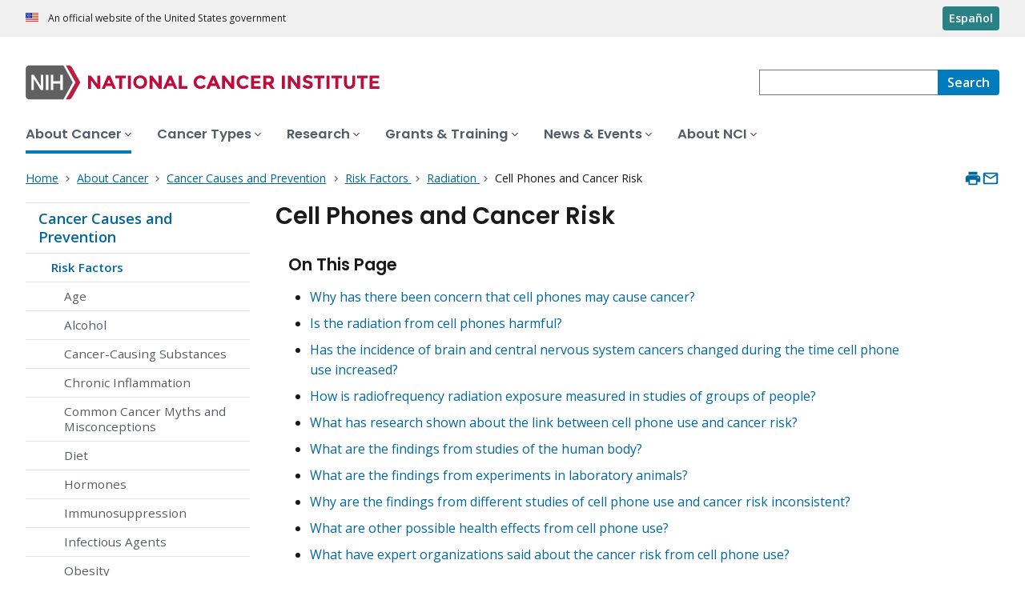

--- FILE ---
content_type: text/html; charset=UTF-8
request_url: https://www.cancer.gov/about-cancer/causes-prevention/risk/radiation/cell-phones-fact-sheet?ref=timesnext.com
body_size: 26233
content:
<!DOCTYPE html>
<html lang="en" dir="ltr" itemscope itemtype="https://schema.org/FAQPage" prefix="og: https://ogp.me/ns#">
  <head>
    <meta http-equiv="X-UA-Compatible" content="IE=edge">
    <meta charset="utf-8" />
<script>window.CDEConfig = {
  "exitDisclaimerHref":{
    "en":"\/policies\/linking",
    "es":"\/espanol\/politicas\/enlaces"
  },
  "showFloatingDelighters":true,
  "environmentConfig":{
    
  },
  "glossaryConfig":{
    "apiServer":"https:\/\/webapis.cancer.gov\/glossary\/v1\/"
  },
  "drugDictionaryConfig":{
    "apiServer":"https:\/\/webapis.cancer.gov\/drugdictionary\/v1\/"
  },
  "ctsConfig":{
    "apiServer":"https:\/\/clinicaltrialsapi.cancer.gov\/api\/v2",
    "printApiBase":"https:\/\/www.cancer.gov\/CTS.Print",
    "zipConversionEndpoint":"\/cts_api\/zip_code_lookup",
    "listingApiServer": "https:\/\/webapis.cancer.gov\/triallistingsupport\/v1\/"
  },
  "r4rConfig":{
    "apiServer":"https:\/\/webapis.cancer.gov\/r4r\/v1"
  },
  "general":{
    "apiServer":"https:\/\/webapis.cancer.gov",
    "mediaServer":"https:\/\/nci-media.cancer.gov"
  },
  "sitewideSearchConfig":{
    "bestBetsApiServer":"https:\/\/webapis.cancer.gov\/bestbets\/v1\/",
    "searchApiServer":"https:\/\/webapis.cancer.gov\/sitewidesearch\/v1\/"
  },
  "chartData": {
    "factBook": {
      "baseUrl": "\/about-nci\/budget\/fact-book",
      "dataType": "json"
    }
  }
};</script>
<script id="ncids-nav-info">window.ncidsNavInfo = { nav: { id: "861456", menu_type: "section-nav"}, item_id: 915878};</script>
<meta name="description" content="A fact sheet that outlines the available evidence regarding use of cellular/mobile telephones and cancer risk." />
<link rel="canonical" href="https://www.cancer.gov/about-cancer/causes-prevention/risk/radiation/cell-phones-fact-sheet" />
<meta http-equiv="content-language" content="en" />
<meta name="robots" content="index" />
<meta property="og:type" content="Website" />
<meta property="og:url" content="https://www.cancer.gov/about-cancer/causes-prevention/risk/radiation/cell-phones-fact-sheet" />
<meta property="og:title" content="Cell Phones and Cancer Risk Fact Sheet" />
<meta property="og:description" content="A fact sheet that outlines the available evidence regarding use of cellular/mobile telephones and cancer risk." />
<meta property="og:image" content="https://www.cancer.gov/sites/g/files/xnrzdm211/files/styles/cgov_social_media/public/cgov_image/media_image/100/200/4/files/woman-on-phone-feature.jpg" />
<meta name="cgdp.domain" content="cgov" />
<meta name="cgdp.template" content="default" />
<meta name="dcterms.subject" content="About Cancer" />
<meta name="dcterms.type" content="cgvArticle" />
<meta name="dcterms.coverage" content="nciglobal,ncienterprise" />
<meta name="dcterms.isPartOf" content="Causes and Prevention" />
<meta name="dcterms.isReferencedBy" content="event1" />
<meta name="dcterms.issued" content="2024-04-05" />
<meta name="twitter:card" content="summary" />
<link rel="icon" href="https://www.cancer.gov/profiles/custom/cgov_site/themes/custom/cgov/static/images/design-elements/icons/favicons/favicon.ico" sizes="32x32"/>
<link rel="icon" href="https://www.cancer.gov/profiles/custom/cgov_site/themes/custom/cgov/static/images/design-elements/icons/favicons/favicon.svg" type="image/svg+xml"/>
<link rel="apple-touch-icon" href="https://www.cancer.gov/profiles/custom/cgov_site/themes/custom/cgov/static/images/design-elements/icons/favicons/apple-touch-icon.png"/>
<link rel="manifest" href="https://www.cancer.gov/profiles/custom/cgov_site/themes/custom/cgov/static/images/design-elements/icons/favicons/site.webmanifest"/>
<meta name="x-no-op" content="none" />
<meta name="Generator" content="Drupal 10 (https://www.drupal.org)" />
<meta name="MobileOptimized" content="width" />
<meta name="HandheldFriendly" content="true" />
<meta name="viewport" content="width=device-width, user-scalable=yes, initial-scale=1, minimum-scale=1" />
<script id="cgov-adobe-url" type="text/javascript" src="//assets.adobedtm.com/6a4249cd0a2c/949e98979342/launch-5f2a5357bf66.min.js" async="async"></script>
<script type="application/ld+json">{
    "@context": "https://schema.org",
    "@graph": [
        {
            "@type": "WebSite",
            "name": "National Cancer Institute (.gov)",
            "url": "https://www.cancer.gov"
        }
    ]
}</script>
<link rel="alternate" hreflang="en" href="https://www.cancer.gov/about-cancer/causes-prevention/risk/radiation/cell-phones-fact-sheet" />
<link rel="alternate" hreflang="es" href="https://www.cancer.gov/espanol/cancer/causas-prevencion/riesgo/radiacion/hoja-informativa-telefonos-celulares" />

    <title>Cell Phones and Cancer Risk Fact Sheet - NCI</title>
    <link rel="preconnect" href="https://static.cancer.gov" />
        <link rel="preconnect" href="https://fonts.googleapis.com">
    <link rel="preconnect" href="https://fonts.gstatic.com" crossorigin>
    <link href="https://fonts.googleapis.com/css2?family=Open+Sans:ital,wght@0,300;0,400;0,600;0,700;1,300;1,400;1,600;1,700&family=Poppins:ital,wght@0,300;0,400;0,500;0,600;1,300;1,400;1,500;1,600&family=Roboto+Mono:ital,wght@0,300;0,400;0,700;1,300;1,400;1,700&display=swap" rel="stylesheet">
    <meta name="apple-mobile-web-app-title" content="Cancer.gov" />
    <meta name="application-name" content="Cancer.gov" />
    <link rel="stylesheet" media="all" href="/sites/g/files/xnrzdm211/files/css/css_C3FcAroCBEtmYe2Yqkq-J-jZ9O8QrqNb19PDeR8r1MM.css?delta=0&amp;language=en&amp;theme=ncids_trans&amp;include=eJxFyEEKwCAMBMAPiT6prCbUgJWQjYf-vsfOcfYw4ZWBzYZIG0uLI3AHfLJJHMeq_9Sz_fRlnCqFL1Of1kH9ABKWHHs" />
<link rel="stylesheet" media="all" href="/profiles/custom/cgov_site/themes/custom/ncids_trans/dist/css/ncids-trans-common.css?t6rz67" />
<link rel="stylesheet" media="all" href="/profiles/custom/cgov_site/themes/custom/ncids_trans/dist/css/article.css?t6rz67" />

    
  </head>
  <body class="has-translated-content">
        <a href="#main-content" class="usa-skipnav">
      Skip to main content
    </a>
    
      <div class="dialog-off-canvas-main-canvas" data-off-canvas-main-canvas>
    


  <section id="usa-banner" class="usa-banner" aria-label="Official government website">
  <header class="usa-banner__header">
    <div class="usa-banner__inner">
      <div class="usa-banner__header-text">
        An official website of the United States government
      </div>
            <a href="/espanol/cancer/causas-prevencion/riesgo/radiacion/hoja-informativa-telefonos-celulares" id="lang-toggle" class="usa-button usa-banner__language-toggle" hreflang="es">Español</a>
    </div>
  </header>
</section>



  <header id="nci-header" class="nci-header nci-header--megamenu" data-base-path="/">
	<div class="nci-header__navbar">
		<div class="nci-logo" id="extended-mega-logo">
			<a href="/">
				<picture><source media="(min-width: 1024px)" srcset="/sites/g/files/xnrzdm211/files/ncids_header/logos/Logo_NCI.svg" />
<img src="/sites/g/files/xnrzdm211/files/ncids_header/logos/Logo_NCI_Mobile.svg" alt="National Cancer Institute Home Page" />
</picture>

			</a>
		</div>

		<div class="nci-header-nav__secondary">
			<button class="usa-button nci-header-mobilenav__open-btn">Menu</button>

							<form class="nci-header-search" method="get" action="/search/results" role="search">
					<label class="usa-sr-only" for="nci-header-search__field">
						Search
					</label>

																										<input class="usa-input" id="nci-header-search__field" type="search" name="swKeyword"  data-autosuggest-collection="cgov"/>
					<button class="usa-button nci-header-search__search-button" type="submit" aria-label="Search">
						<span class="nci-header-search__label" aria-hidden="true">Search</span>
						<svg class="usa-icon" xmlns="http://www.w3.org/2000/svg" role="img" viewbox="0 0 24 24" aria-hidden="true">
							<path d="M0 0h24v24H0z" fill="none"/>
							<path d="M15.5 14h-.79l-.28-.27C15.41 12.59 16 11.11 16 9.5 16 5.91 13.09 3 9.5 3S3 5.91 3 9.5 5.91 16 9.5 16c1.61 0 3.09-.59 4.23-1.57l.27.28v.79l5 4.99L20.49 19l-4.99-5zm-6 0C7.01 14 5 11.99 5 9.5S7.01 5 9.5 5 14 7.01 14 9.5 11.99 14 9.5 14z"/>
						</svg>
					</button>
				</form>
					</div>
	</div>

			<nav aria-label="Primary navigation" class="nci-header-nav">
			<div class="nci-header-nav__inner">
				<ul class="nci-header-nav__primary">
											<li class="nci-header-nav__primary-item">
																																																										<a  href="/about-cancer" class="nci-header-nav__primary-link usa-current" data-menu-id="829">
								<span>About Cancer</span>
							</a>
						</li>
											<li class="nci-header-nav__primary-item">
																																											<a  href="/types" class="nci-header-nav__primary-link" data-menu-id="11868">
								<span>Cancer Types</span>
							</a>
						</li>
											<li class="nci-header-nav__primary-item">
																																											<a  href="/research" class="nci-header-nav__primary-link" data-menu-id="12732">
								<span>Research</span>
							</a>
						</li>
											<li class="nci-header-nav__primary-item">
																																											<a  href="/grants-training" class="nci-header-nav__primary-link" data-menu-id="914792">
								<span>Grants &amp; Training</span>
							</a>
						</li>
											<li class="nci-header-nav__primary-item">
																																											<a  href="/news-events" class="nci-header-nav__primary-link" data-menu-id="12664">
								<span>News &amp; Events</span>
							</a>
						</li>
											<li class="nci-header-nav__primary-item">
																																											<a  href="/about-nci" class="nci-header-nav__primary-link" data-menu-id="10952">
								<span>About NCI</span>
							</a>
						</li>
									</ul>
			</div>
		</nav>
	
</header>



<div class="grid-container">
	<div class="grid-row flex-no-wrap">
		<div
			class="grid-col-10">
			    <nav class="usa-breadcrumb usa-breadcrumb--wrap" aria-label="Breadcrumbs">
    <ol class="usa-breadcrumb__list">
              <li class="usa-breadcrumb__list-item">
          <a href="/" class="usa-breadcrumb__link">
            <span>Home</span>
          </a>
        </li>
              <li class="usa-breadcrumb__list-item">
          <a href="/about-cancer" class="usa-breadcrumb__link">
            <span>About Cancer</span>
          </a>
        </li>
              <li class="usa-breadcrumb__list-item">
          <a href="/about-cancer/causes-prevention" class="usa-breadcrumb__link">
            <span>Cancer Causes and Prevention</span>
          </a>
        </li>
              <li class="usa-breadcrumb__list-item">
          <a href="/about-cancer/causes-prevention/risk" class="usa-breadcrumb__link">
            <span>Risk Factors </span>
          </a>
        </li>
              <li class="usa-breadcrumb__list-item">
          <a href="/about-cancer/causes-prevention/risk/radiation" class="usa-breadcrumb__link">
            <span>Radiation </span>
          </a>
        </li>
                    <li class="usa-breadcrumb__list-item usa-current" aria-current="page">
          <span>Cell Phones and Cancer Risk</span>
        </li>
          </ol>
  </nav>


		</div>
		

      


<section  class="cgdp-page-options cgdp-page-options--top" aria-label="Page options top">
  <button class="usa-button usa-button--unstyled" onclick="window.print()">
    <svg xmlns="http://www.w3.org/2000/svg" height="24" viewBox="0 0 24 24" width="24" class="usa-icon" role="img" aria-hidden="true" focusable="false">
      <path d="M0 0h24v24H0z" fill="none"/>
      <path d="M19 8H5c-1.66 0-3 1.34-3 3v6h4v4h12v-4h4v-6c0-1.66-1.34-3-3-3zm-3 11H8v-5h8v5zm3-7c-.55 0-1-.45-1-1s.45-1 1-1 1 .45 1 1-.45 1-1 1zm-1-9H6v4h12V3z"/>
    </svg>
    <span class="usa-sr-only">
      Print    </span>
  </button>
  <a class="usa-button usa-button--unstyled" href="mailto:?subject=Information from the National Cancer Institute Web Site &body=I found this information on www.cancer.gov and I'd like to share it with you: https://www.cancer.gov/about-cancer/causes-prevention/risk/radiation/cell-phones-fact-sheet %0D%0A%0D%0A NCI's Web site, www.cancer.gov, provides accurate, up-to-date, comprehensive cancer information from the U.S. government's principal agency for cancer research. If you have questions or need additional information, we invite you to contact NCI's LiveHelp instant messaging service at https://livehelp.cancer.gov, or call the NCI's Contact Center 1-800-4-CANCER (1-800-422-6237) (toll-free from the United States).">
    <svg xmlns="http://www.w3.org/2000/svg" height="24" viewBox="0 0 24 24" width="24" class="usa-icon" role="img" aria-hidden="true" focusable="false">
        <path d="M0 0h24v24H0z" fill="none"/>
        <path d="M20 4H4c-1.1 0-1.99.9-1.99 2L2 18c0 1.1.9 2 2 2h16c1.1 0 2-.9 2-2V6c0-1.1-.9-2-2-2zm0 14H4V8l8 5 8-5v10zm-8-7L4 6h16l-8 5z"/>
    </svg>
    <span class="usa-sr-only">
      Email    </span>
  </a>
</section>

	</div>
</div>

<div id="page" class="grid-container">
	<div class="grid-row grid-gap">
		  <!-- SECTION NAVIGATION -->
  <div class="desktop:grid-col-3 nci-no-print">
    



  <nav aria-label="Secondary navigation">
    <ul class="usa-sidenav">
             
        
  <li class="usa-sidenav__item">
    <a  href="/about-cancer/causes-prevention" data-menu-id="861456" class="usa-current usa-current--nci-ancestor">Cancer Causes and Prevention</a>
          <ul class="usa-sidenav__sublist">
                         
        
  <li class="usa-sidenav__item">
    <a  href="/about-cancer/causes-prevention/risk" data-menu-id="915878" class="usa-current usa-current--nci-ancestor">Risk Factors </a>
          <ul class="usa-sidenav__sublist">
                              <li class="usa-sidenav__item">
    <a  href="/about-cancer/causes-prevention/risk/age" data-menu-id="915355">Age</a>
  </li>

  
                              <li class="usa-sidenav__item">
    <a  href="/about-cancer/causes-prevention/risk/alcohol" data-menu-id="911152">Alcohol</a>
  </li>

  
                              <li class="usa-sidenav__item">
    <a  href="/about-cancer/causes-prevention/risk/substances" data-menu-id="915875">Cancer-Causing Substances</a>
  </li>

  
                              <li class="usa-sidenav__item">
    <a  href="/about-cancer/causes-prevention/risk/chronic-inflammation" data-menu-id="922594">Chronic Inflammation</a>
  </li>

  
                              <li class="usa-sidenav__item">
    <a  href="/about-cancer/causes-prevention/risk/myths" data-menu-id="911184">Common Cancer Myths and Misconceptions</a>
  </li>

  
                              <li class="usa-sidenav__item">
    <a  href="/about-cancer/causes-prevention/risk/diet" data-menu-id="911116">Diet</a>
  </li>

  
                              <li class="usa-sidenav__item">
    <a  href="/about-cancer/causes-prevention/risk/hormones" data-menu-id="911142">Hormones</a>
  </li>

  
                              <li class="usa-sidenav__item">
    <a  href="/about-cancer/causes-prevention/risk/immunosuppression" data-menu-id="922597">Immunosuppression</a>
  </li>

  
                              <li class="usa-sidenav__item">
    <a  href="/about-cancer/causes-prevention/risk/infectious-agents" data-menu-id="911172">Infectious Agents</a>
  </li>

  
                              <li class="usa-sidenav__item">
    <a  href="/about-cancer/causes-prevention/risk/obesity" data-menu-id="911145">Obesity</a>
  </li>

  
                         
        
  <li class="usa-sidenav__item">
    <a  href="/about-cancer/causes-prevention/risk/radiation" data-menu-id="861460" class="usa-current usa-current--nci-ancestor">Radiation </a>
    
  </li>

  
                              <li class="usa-sidenav__item">
    <a  href="/about-cancer/causes-prevention/risk/sunlight" data-menu-id="915362">Sunlight</a>
  </li>

  
                              <li class="usa-sidenav__item">
    <a  href="/about-cancer/causes-prevention/risk/tobacco" data-menu-id="911291">Tobacco </a>
  </li>

  
              </ul>
    
  </li>

  
                              <li class="usa-sidenav__item">
    <a  href="/about-cancer/causes-prevention/genetics" data-menu-id="929549">Genetics</a>
  </li>

  
                              <li class="usa-sidenav__item">
    <a  href="/about-cancer/causes-prevention/patient-prevention-overview-pdq" data-menu-id="949197">Cancer Prevention Overview</a>
  </li>

  
                              <li class="usa-sidenav__item">
    <a  href="/about-cancer/causes-prevention/research" data-menu-id="915352">Research</a>
  </li>

  
              </ul>
    
  </li>

  
    </ul>
  </nav>

  </div>

		<div class="desktop:grid-col-9">
			<main class="cgdp-main-content" id="main-content">
				  
<!-- ********************************* BEGIN Page Content ********************************** -->
<article>
	<h1 class="nci-heading-h1">
		Cell Phones and Cancer Risk
	</h1>
	<div class="cgdp-inner-content-area">
		
		
        <nav
    class="cgdp-on-this-page" role="navigation">
        <h2 class="cgdp-on-this-page__header">On This Page</h2>
    <ul>
                        <li>
            <a
              href="#why-has-there-been-concern-that-cell-phones-may-cause-cancer">
              <p>Why has there been concern that cell phones may cause cancer?</p></a>
          </li>
                                <li>
            <a
              href="#is-the-radiation-from-cell-phones-harmful">
              <p>Is the radiation from cell phones harmful?</p></a>
          </li>
                                <li>
            <a
              href="#has-the-incidence-of-brain-and-central-nervous-system-cancers-changed-during-the-time-cell-phone-use-increased">
              <p>Has the incidence of brain and central nervous system cancers changed during the time cell phone use increased?</p></a>
          </li>
                                <li>
            <a
              href="#how-is-radiofrequency-radiation-exposure-measured-in-studies-of-groups-of-people">
              <p>How is radiofrequency radiation exposure measured in studies of groups of people?</p></a>
          </li>
                                <li>
            <a
              href="#what-has-research-shown-about-the-link-between-cell-phone-use-and-cancer-risk">
              <p>What has research shown about the link between cell phone use and cancer risk?</p></a>
          </li>
                                <li>
            <a
              href="#what-are-the-findings-from-studies-of-the-human-body">
              <p>What are the findings from studies of the human body?</p></a>
          </li>
                                <li>
            <a
              href="#what-are-the-findings-from-experiments-in-laboratory-animals">
              <p>What are the findings from experiments in laboratory animals?</p></a>
          </li>
                                <li>
            <a
              href="#why-are-the-findings-from-different-studies-of-cell-phone-use-and-cancer-risk-inconsistent">
              <p>Why are the findings from different studies of cell phone use and cancer risk inconsistent?</p></a>
          </li>
                                <li>
            <a
              href="#what-are-other-possible-health-effects-from-cell-phone-use">
              <p>What are other possible health effects from cell phone use?</p></a>
          </li>
                                <li>
            <a
              href="#what-have-expert-organizations-said-about-the-cancer-risk-from-cell-phone-use">
              <p>What have expert organizations said about the cancer risk from cell phone use?</p></a>
          </li>
                                <li>
            <a
              href="#has-radiofrequency-radiation-from-cell-phone-use-been-associated-with-cancer-risk-in-children">
              <p>Has radiofrequency radiation from cell phone use been associated with cancer risk in children?</p></a>
          </li>
                                <li>
            <a
              href="#which-us-federal-agencies-have-a-role-in-evaluating-the-effects-of-or-regulating-cell-phones">
              <p>Which US federal agencies have a role in evaluating the effects of or regulating cell phones?</p></a>
          </li>
                                <li>
            <a
              href="#where-can-i-find-more-information-about-radiofrequency-radiation-from-my-cell-phone">
              <p>Where can I find more information about radiofrequency radiation from my cell phone?</p></a>
          </li>
                                <li>
            <a
              href="#what-can-cell-phone-users-do-to-reduce-their-exposure-to-radiofrequency-radiation">
              <p>What can cell phone users do to reduce their exposure to radiofrequency radiation?</p></a>
          </li>
                  </ul>
  </nav>

  <div class="cgdpl">
  <div class="contentzone">
    <div id="cgvBody">
      <div  class="cgdp-article-body cgdp-article-body--multiple">
                    
<section  itemscope="" itemprop="mainEntity" itemtype="https://schema.org/Question">
                    <h2 id="why-has-there-been-concern-that-cell-phones-may-cause-cancer" itemprop="name">
      <p>Why has there been concern that cell phones may cause cancer?</p>
</h2>
        <div itemscope itemprop="acceptedAnswer" itemtype="https://schema.org/Answer">
      <div itemprop="text">
    <p>There are two main reasons why people are concerned that cell (or mobile) phones might have the potential to cause certain types of cancer or other health problems: Cell phones emit <a data-gloss-id="45072" data-gloss-dictionary="Cancer.gov" data-gloss-audience="Patient" data-gloss-lang="en" href="/publications/dictionaries/cancer-terms/def/45072" class="definition">radiation</a> (in the form of <a data-gloss-id="784089" data-gloss-dictionary="Cancer.gov" data-gloss-audience="Patient" data-gloss-lang="en" href="/publications/dictionaries/cancer-terms/def/784089" class="definition">radiofrequency radiation</a>, or <a data-gloss-id="651209" data-gloss-dictionary="Cancer.gov" data-gloss-audience="Patient" data-gloss-lang="en" href="/publications/dictionaries/cancer-terms/def/651209" class="definition">radio waves</a>), and cell phone use is widespread. Even a small increase in cancer risk from cell phones would be of concern given how many people use them.</p><p>Brain and <a data-gloss-id="46481" data-gloss-dictionary="Cancer.gov" data-gloss-audience="Patient" data-gloss-lang="en" href="/publications/dictionaries/cancer-terms/def/46481" class="definition">central nervous system</a> cancers have been of particular concern because hand-held phones are used close to the head and because ionizing radiation—a higher energy form of radiation than what cell phones emit—has been found to cause some brain cancers. Many different kinds of studies have been carried out to try to investigate whether cell phone use is dangerous to human health.</p><p>However, the evidence to date suggests that cell phone use does not cause brain or other kinds of cancer in humans.</p>
        </div>
    </div>
  </section>

                    
<section  itemscope="" itemprop="mainEntity" itemtype="https://schema.org/Question">
                    <h2 id="is-the-radiation-from-cell-phones-harmful" itemprop="name">
      <p>Is the radiation from cell phones harmful?</p>
</h2>
        <div itemscope itemprop="acceptedAnswer" itemtype="https://schema.org/Answer">
      <div itemprop="text">
    <p>Cell phones emit radiation in the <a data-gloss-id="44865" data-gloss-dictionary="Cancer.gov" data-gloss-audience="Patient" data-gloss-lang="en" href="/publications/dictionaries/cancer-terms/def/44865" class="definition">radiofrequency</a> region of the <a data-gloss-id="784091" data-gloss-dictionary="Cancer.gov" data-gloss-audience="Patient" data-gloss-lang="en" href="/publications/dictionaries/cancer-terms/def/784091" class="definition">electromagnetic spectrum</a>. Second-, third-, and fourth-generation cell phones (2G, 3G, 4G) emit radiofrequency in the frequency range of 0.7–2.7 GHz. Fifth-generation (5G) cell phones are anticipated to use the frequency spectrum up to 80 GHz.&nbsp;</p><p>These frequencies all fall in the nonionizing range of the spectrum, which is low frequency and low energy. The energy is too low to damage DNA. By contrast, <a data-gloss-id="430698" data-gloss-dictionary="Cancer.gov" data-gloss-audience="Patient" data-gloss-lang="en" href="/publications/dictionaries/cancer-terms/def/430698" class="definition">ionizing radiation</a>, which includes <a data-gloss-id="45944" data-gloss-dictionary="Cancer.gov" data-gloss-audience="Patient" data-gloss-lang="en" href="/publications/dictionaries/cancer-terms/def/45944" class="definition">x-rays</a>, <a data-gloss-id="46554" data-gloss-dictionary="Cancer.gov" data-gloss-audience="Patient" data-gloss-lang="en" href="/publications/dictionaries/cancer-terms/def/46554" class="definition">radon</a>, and cosmic rays, is high frequency and high energy. Energy from ionizing radiation can damage DNA. DNA damage can cause changes to genes that may increase the risk of cancer.</p><p>The NCI fact sheet <a href="/about-cancer/causes-prevention/risk/radiation/electromagnetic-fields-fact-sheet" data-entity-type="node" data-entity-uuid="18748845-464c-4207-808a-df86a2ae765b" data-entity-substitution="canonical">Electromagnetic Fields and Cancer</a> lists sources of <a data-gloss-id="784089" data-gloss-dictionary="Cancer.gov" data-gloss-audience="Patient" data-gloss-lang="en" href="/publications/dictionaries/cancer-terms/def/784089" class="definition">radiofrequency radiation</a>. More information about ionizing radiation can be found on the <a href="/about-cancer/causes-prevention/risk/radiation" data-entity-type="node" data-entity-uuid="afd63216-5120-43d6-8084-cb6288db0845" data-entity-substitution="canonical">Radiation</a> page.</p><p>The human body does absorb energy from devices that emit radiofrequency radiation. The only consistently recognized biological effect of radiofrequency radiation absorption in humans that the general public might encounter is heating to the area of the body where a cell phone is held (e.g., the ear and head). However, that heating is not sufficient to measurably increase core body temperature. There are no other clearly established dangerous health effects on the human body from radiofrequency radiation.</p>
        </div>
    </div>
  </section>

                    
<section  itemscope="" itemprop="mainEntity" itemtype="https://schema.org/Question">
                    <h2 id="has-the-incidence-of-brain-and-central-nervous-system-cancers-changed-during-the-time-cell-phone-use-increased" itemprop="name">
      <p>Has the incidence of brain and central nervous system cancers changed during the time cell phone use increased?</p>
</h2>
        <div itemscope itemprop="acceptedAnswer" itemtype="https://schema.org/Answer">
      <div itemprop="text">
    <p>No. Investigators have studied whether the <a data-gloss-id="46145" data-gloss-dictionary="Cancer.gov" data-gloss-audience="Patient" data-gloss-lang="en" href="/publications/dictionaries/cancer-terms/def/46145" class="definition">incidence</a> of brain or other <a data-gloss-id="46481" data-gloss-dictionary="Cancer.gov" data-gloss-audience="Patient" data-gloss-lang="en" href="/publications/dictionaries/cancer-terms/def/46481" class="definition">central nervous system</a> cancers (that is, the number of new cases of these cancers diagnosed each year) has changed during the time that cell phone use increased dramatically. These studies found:</p><ul><li>stable incidence rates for adult <a data-gloss-id="45700" data-gloss-dictionary="Cancer.gov" data-gloss-audience="Patient" data-gloss-lang="en" href="/publications/dictionaries/cancer-terms/def/45700" class="definition">gliomas</a> in the United States (<a href="#r1">1</a>), Nordic countries (<a href="#r2">2</a>) and Australia (<a href="#r3">3</a>) during the past several decades</li><li>stable incidence rates for <a data-gloss-id="46245" data-gloss-dictionary="Cancer.gov" data-gloss-audience="Patient" data-gloss-lang="en" href="/publications/dictionaries/cancer-terms/def/46245" class="definition">pediatric</a> brain tumors in the United States during 1993–2013 (<a href="#r4">4</a>)</li><li>stable incidence rates for acoustic neuroma (<a href="#r5">5</a>), which are <a data-gloss-id="46079" data-gloss-dictionary="Cancer.gov" data-gloss-audience="Patient" data-gloss-lang="en" href="/publications/dictionaries/cancer-terms/def/46079" class="definition">nonmalignant tumors</a>, and <a data-gloss-id="45783" data-gloss-dictionary="Cancer.gov" data-gloss-audience="Patient" data-gloss-lang="en" href="/publications/dictionaries/cancer-terms/def/45783" class="definition">meningioma</a> (<a href="#r6">6</a>), which are usually nonmalignant, among US adults since 2009&nbsp;</li></ul><p>In addition, studies using cancer incidence data have tested different scenarios (simulations) determining whether the incidence trends are in line with various levels of risk as reported in studies of cell phone use and brain tumors between 1979 and 2008 (<a href="#r7">7</a>, <a href="#r8">8</a>). These simulations showed that many risk changes reported in <a data-gloss-id="348989" data-gloss-dictionary="Cancer.gov" data-gloss-audience="Patient" data-gloss-lang="en" href="/publications/dictionaries/cancer-terms/def/348989" class="definition">case–control studies</a>&nbsp;were not consistent with incidence data, implying that <a data-gloss-id="44646" data-gloss-dictionary="Cancer.gov" data-gloss-audience="Patient" data-gloss-lang="en" href="/publications/dictionaries/cancer-terms/def/44646" class="definition">biases</a>&nbsp;and errors in the study may have distorted the findings.</p><p>Because these studies examine cancer incidence trends over time in populations rather than comparing risk in people who do and don’t use cell phones, their ability to observe potential small differences in risk among heavy users or susceptible populations is limited. Observational/epidemiologic studies—including case–control and <a data-gloss-id="285673" data-gloss-dictionary="Cancer.gov" data-gloss-audience="Patient" data-gloss-lang="en" href="/publications/dictionaries/cancer-terms/def/285673" class="definition">cohort studies</a>&nbsp;(described below)—are designed to measure individual exposure to cell phone radiation and ascertain specific health outcomes.</p>
        </div>
    </div>
  </section>

                    
<section  itemscope="" itemprop="mainEntity" itemtype="https://schema.org/Question">
                    <h2 id="how-is-radiofrequency-radiation-exposure-measured-in-studies-of-groups-of-people" itemprop="name">
      <p>How is radiofrequency radiation exposure measured in studies of groups of people?</p>
</h2>
        <div itemscope itemprop="acceptedAnswer" itemtype="https://schema.org/Answer">
      <div itemprop="text">
    <p><a data-gloss-id="257225" data-gloss-dictionary="Cancer.gov" data-gloss-audience="Patient" data-gloss-lang="en" href="/publications/dictionaries/cancer-terms/def/257225" class="definition">Epidemiologic</a>&nbsp;studies use information from several sources, including questionnaires and data from cell phone service providers, to estimate radiofrequency radiation exposure in groups of people. Direct measurements are not yet possible outside of a laboratory setting. Estimates from studies reported to date take into account the following:</p><ul><li>How regularly study participants use cell phones (the number of calls per week or month)</li><li>The age and the year when study participants first used a cell phone and the age and the year of last use (allows calculation of the duration of use and time since the start of use)</li><li>The average number of cell phone calls per day, week, or month (frequency)</li><li>The average length of a typical cell phone call</li><li>The total hours of lifetime use, calculated from the length of typical call times, the frequency of use, and the duration of use</li></ul>
        </div>
    </div>
  </section>

                    
<section  itemscope="" itemprop="mainEntity" itemtype="https://schema.org/Question">
                    <h2 id="what-has-research-shown-about-the-link-between-cell-phone-use-and-cancer-risk" itemprop="name">
      <p>What has research shown about the link between cell phone use and cancer risk?</p>
</h2>
        <div itemscope itemprop="acceptedAnswer" itemtype="https://schema.org/Answer">
      <div itemprop="text">
    <p>Researchers have carried out several types of <a data-gloss-id="561718" data-gloss-dictionary="Cancer.gov" data-gloss-audience="Patient" data-gloss-lang="en" href="/publications/dictionaries/cancer-terms/def/561718" class="definition">population studies</a> to investigate the possibility of a relationship between cell phone use and the risk of tumors, both <a data-gloss-id="45772" data-gloss-dictionary="Cancer.gov" data-gloss-audience="Patient" data-gloss-lang="en" href="/publications/dictionaries/cancer-terms/def/45772" class="definition">malignant</a> (cancerous) and nonmalignant (not cancer). <a data-gloss-id="257225" data-gloss-dictionary="Cancer.gov" data-gloss-audience="Patient" data-gloss-lang="en" href="/publications/dictionaries/cancer-terms/def/257225" class="definition">Epidemiologic</a>&nbsp;studies (also called <a data-gloss-id="286105" data-gloss-dictionary="Cancer.gov" data-gloss-audience="Patient" data-gloss-lang="en" href="/publications/dictionaries/cancer-terms/def/286105" class="definition">observational studies</a>) are research studies in which investigators observe groups of individuals (populations) and collect information about them but do not try to change anything about the groups.&nbsp;</p><p>Two main types of epidemiologic studies—<a data-gloss-id="285673" data-gloss-dictionary="Cancer.gov" data-gloss-audience="Patient" data-gloss-lang="en" href="/publications/dictionaries/cancer-terms/def/285673" class="definition">cohort studies</a>&nbsp;and <a data-gloss-id="348989" data-gloss-dictionary="Cancer.gov" data-gloss-audience="Patient" data-gloss-lang="en" href="/publications/dictionaries/cancer-terms/def/348989" class="definition">case–control studies</a>—have been used to examine associations between cell phone use and cancer risk. In a case–control study, cell phone use is compared between people who have tumors and people who don’t. In a cohort study, a large group of people who do not have cancer at the beginning of the study is followed over time and tumor development in people who did and didn’t use cell phones is compared. Cohort studies are limited by the fact that they may only be able to look at cell phone subscribers, who are not necessarily the cell phone users.</p><p>The tumors that have been investigated in epidemiologic studies include malignant brain tumors, such as <a data-gloss-id="45700" data-gloss-dictionary="Cancer.gov" data-gloss-audience="Patient" data-gloss-lang="en" href="/publications/dictionaries/cancer-terms/def/45700" class="definition">gliomas</a>, as well as nonmalignant tumors, such as <a data-gloss-id="811574" data-gloss-dictionary="Cancer.gov" data-gloss-audience="Patient" data-gloss-lang="en" href="/publications/dictionaries/cancer-terms/def/811574" class="definition">acoustic neuroma</a> (tumors in the cells of the nerve responsible for hearing that are also known as vestibular schwannomas), <a data-gloss-id="45783" data-gloss-dictionary="Cancer.gov" data-gloss-audience="Patient" data-gloss-lang="en" href="/publications/dictionaries/cancer-terms/def/45783" class="definition">meningiomas</a> (usually nonmalignant tumors in the membranes that cover and protect the brain and <a data-gloss-id="340937" data-gloss-dictionary="Cancer.gov" data-gloss-audience="Patient" data-gloss-lang="en" href="/publications/dictionaries/cancer-terms/def/340937" class="definition">spinal cord</a>), parotid gland tumors (tumors in the <a data-gloss-id="46196" data-gloss-dictionary="Cancer.gov" data-gloss-audience="Patient" data-gloss-lang="en" href="/publications/dictionaries/cancer-terms/def/46196" class="definition">salivary glands</a>), skin cancer, and thyroid gland tumors.</p><p>Four large epidemiologic studies have examined the possible association between cell phone use and cancer:&nbsp;Interphone, a case–control study, and three cohort studies, the Danish Study, the Million Women Study, and the Cohort Study on Mobile Phones and Health (COSMOS). The findings of these studies are mixed, but overall, they do not show an association between cell phone use and cancer (<a href="#r9">9</a>–<a href="#r23">23</a>).</p><h3>Interphone Case–Control Study</h3><p><strong>How the study was done:</strong> This is the largest case–control study of cell phone use and the risk of head and neck tumors. It was conducted by a consortium of researchers from 13 countries. The data came from questionnaires that were completed by study participants in Europe, Israel, Canada, Australia, New Zealand, and Japan.</p><p><strong>What the study showed:</strong> Most published analyses from this study have shown no increases overall in brain or other central nervous system cancers (glioma and meningioma) related to higher amounts of cell phone use. One analysis showed a <a data-gloss-id="44167" data-gloss-dictionary="Cancer.gov" data-gloss-audience="Patient" data-gloss-lang="en" href="/publications/dictionaries/cancer-terms/def/44167" class="definition">statistically significant</a>, although small, increase in the risk of glioma among study participants who spent the most total time on cell phone calls. However, for a variety of reasons the researchers considered this finding inconclusive (<a href="#r11">11</a>–<a href="#r13">13</a>).</p><p>An analysis of data from all 13 countries reported a statistically significant association between intracranial distribution of tumors within the brain and self-reported location of the phone (<a href="#r14">14</a>). However, the authors of this study noted that it is not possible to draw firm conclusions about cause and effect based on their findings.</p><p>An analysis of data from five Northern European countries showed an increased risk of acoustic neuroma in those who had used a cell phone for 10 or more years (<a href="#r15">15</a>).&nbsp;</p><p>In subsequent analyses of Interphone data, investigators investigated whether tumors were more likely to form in areas of the brain with the highest exposure. One analysis showed no relationship between tumor location and level of radiation (<a href="#r16">16</a>). However, another found evidence that glioma and, to a lesser extent, meningioma were more likely to develop where exposure was highest (<a href="#r17">17</a>).</p><h3>Danish Cohort Study</h3><p><strong>How the study was done:</strong> This cohort study linked billing information from more than 358,000 cell phone subscribers with brain tumor incidence data from the Danish Cancer Registry.</p><p><strong>What the study showed:</strong> No association was observed between cell phone use and the incidence of glioma, meningioma, or acoustic neuroma, even among people who had been cell phone subscribers for 13 or more years (<a href="#r18">18</a>–<a href="#r20">20</a>).</p><h3>Million Women Cohort Study</h3><p><strong>How the study was done:</strong> This <a data-gloss-id="286693" data-gloss-dictionary="Cancer.gov" data-gloss-audience="Patient" data-gloss-lang="en" href="/publications/dictionaries/cancer-terms/def/286693" class="definition">prospective cohort study</a> conducted in the United Kingdom used data obtained from questionnaires that were completed by study participants.</p><p><strong>What the study showed:</strong> Self-reported cell phone use was not associated with an increased risk of glioma, meningioma, or non-central nervous system tumors. Although the original published findings reported an association with an increased risk of acoustic neuroma (<a href="#r21">21</a>), it was not observed with additional years of follow-up of the cohort (<a href="#r22">22)</a>.</p><h3>Cohort Study of Mobile Phones and Health (COSMOS)</h3><p><strong>How the study was done:</strong> This large prospective cohort study conducted in Denmark, Finland, Sweden, the Netherlands, and the United Kingdom used data on health, lifestyle, and current and past cell phone use obtained from a questionnaire completed by participants when they joined the study. That information was supplemented with cancer occurrence data obtained from linkage to national cancer registries and cell phone records obtained from mobile network operators.&nbsp;</p><p><strong>What the study showed:</strong> Among 264,574 participants with a median follow-up of just over 7 years, the cumulative amount of mobile phone call-time was not associated with the risk of developing glioma, meningioma, or acoustic neuroma (<a href="#r23">23</a>). No associations with cancer risk were seen in the heaviest mobile phone users or among among those with the longest history of mobile phone use (15 or more years).</p><h3>Other Epidemiologic Studies</h3><p>In addition to these four large studies, other, smaller epidemiologic studies have looked for associations between cell phone use and individual cancers in both adults and children. These include:</p><ul><li>Two NCI-sponsored case–control studies, each conducted in multiple US academic medical centers or hospitals between 1994 and 1998 that used data from questionnaires (<a href="#r24">24)</a> or computer-assisted personal interviews (<a href="#r25">25</a>). Neither study showed a relationship between cell phone use and the risk of glioma, meningioma, or acoustic neuroma in adults.</li><li>The CERENAT study, another case–control study conducted in multiple areas in France from 2004 to 2006 using data collected in face-to-face interviews using standardized questionnaires (<a href="#r26">26</a>). This study found no association for either gliomas or meningiomas when comparing adults who were regular cell phone users with non-users. However, the heaviest users had significantly increased risks of both gliomas and meningiomas.</li><li>A pooled analysis of two case–control studies conducted in Sweden that reported statistically significant trends of increasing brain cancer risk for the total amount of cell phone use and the years of use among people who began using cell phones before age 20 (<a href="#r27">27</a>).</li><li>Another case–control study in Sweden, part of the Interphone pooled studies, did not find an increased risk of brain cancer among long-term cell phone users between the ages of 20 and 69 (<a href="#r28">28</a>).</li><li>The CEFALO study, an international case–control study of children diagnosed with brain cancer between ages 7 and 19, found no relationship between their cell phone use and risk for brain cancer (<a href="#r29">29</a>).</li><li>The MOBI-Kids study, a large international case–control study of young people ages 10 to 24 years diagnosed with brain tumors, found no evidence of an association between wireless phone use and the risk of brain tumors (<a href="#r30">30</a>). </li><li>A population-based case–control study conducted in Connecticut found no association between cell phone use and the risk of <a data-gloss-id="445091" data-gloss-dictionary="Cancer.gov" data-gloss-audience="Patient" data-gloss-lang="en" href="/publications/dictionaries/cancer-terms/def/445091" class="definition">thyroid cancer</a> (<a href="#r31">31</a>).</li></ul>
        </div>
    </div>
  </section>

                    
<section  itemscope="" itemprop="mainEntity" itemtype="https://schema.org/Question">
                    <h2 id="what-are-the-findings-from-studies-of-the-human-body" itemprop="name">
      <p>What are the findings from studies of the human body?</p>
</h2>
        <div itemscope itemprop="acceptedAnswer" itemtype="https://schema.org/Answer">
      <div itemprop="text">
    <p>Researchers have carried out several kinds of studies to investigate possible effects of cell phone use on the human body. In 2011, two small studies were published that examined brain glucose <a data-gloss-id="46173" data-gloss-dictionary="Cancer.gov" data-gloss-audience="Patient" data-gloss-lang="en" href="/publications/dictionaries/cancer-terms/def/46173" class="definition">metabolism</a> in people after they had used cell phones. The results were inconsistent. One study showed increased glucose metabolism in the region of the brain close to the antenna compared with tissues on the opposite side of the brain (<a href="#r32">32</a>); the other study (<a href="#r33">33</a>) found reduced glucose metabolism on the side of the brain where the phone was used.</p><p>The authors of these studies noted that the results were preliminary and that possible health outcomes from changes in glucose metabolism in humans were unknown. Such inconsistent findings are not uncommon in experimental studies of the physiological effects of <a data-gloss-id="44865" data-gloss-dictionary="Cancer.gov" data-gloss-audience="Patient" data-gloss-lang="en" href="/publications/dictionaries/cancer-terms/def/44865" class="definition">radiofrequency</a> <a data-gloss-id="270739" data-gloss-dictionary="Cancer.gov" data-gloss-audience="Patient" data-gloss-lang="en" href="/publications/dictionaries/cancer-terms/def/270739" class="definition">electromagnetic radiation</a> in people (<a href="#r11">11</a>). Some factors that can contribute to inconsistencies across such studies include assumptions used to estimate doses, failure to consider temperature effects, and investigators not being blinded to exposure status.</p><p>Another study investigated blood flow in the brain of people exposed to <a data-gloss-id="784089" data-gloss-dictionary="Cancer.gov" data-gloss-audience="Patient" data-gloss-lang="en" href="/publications/dictionaries/cancer-terms/def/784089" class="definition">radiofrequency radiation</a> from cell phones and found no evidence of an effect on blood flow in the brain (<a href="#r34">34</a>).</p>
        </div>
    </div>
  </section>

                    
<section  itemscope="" itemprop="mainEntity" itemtype="https://schema.org/Question">
                    <h2 id="what-are-the-findings-from-experiments-in-laboratory-animals" itemprop="name">
      <p>What are the findings from experiments in laboratory animals?</p>
</h2>
        <div itemscope itemprop="acceptedAnswer" itemtype="https://schema.org/Answer">
      <div itemprop="text">
    <p>Early studies involving laboratory animals showed no evidence that <a data-gloss-id="784089" data-gloss-dictionary="Cancer.gov" data-gloss-audience="Patient" data-gloss-lang="en" href="/publications/dictionaries/cancer-terms/def/784089" class="definition">radiofrequency radiation</a> increased cancer risk or enhanced the cancer-causing effects of known chemical carcinogens (<a href="#r35">35</a>–<a href="#r38">38</a>).</p><p>Because of inconsistent findings from epidemiologic studies in humans and the lack of clear data from previous experimental studies in animals, in 1999 the Food and Drug Administration (FDA) nominated radiofrequency radiation exposure associated with cell phone exposures for study in <a data-gloss-id="43996" data-gloss-dictionary="Cancer.gov" data-gloss-audience="Patient" data-gloss-lang="en" href="/publications/dictionaries/cancer-terms/def/43996" class="definition">animal models</a> by the US National Toxicology Program (NTP). NTP is an interagency program that coordinates toxicology research and testing across the US Department of Health and Human Services and is headquartered at the National Institute of Environmental Health Sciences, part of NIH.</p><p>The NTP <a href="https://www.niehs.nih.gov/health/topics/agents/cellphones/">studied</a> radiofrequency radiation (2G and 3G frequencies) in rats and mice (<a href="#r39">39</a>, <a href="#r40">40</a>). This large project was conducted in highly specialized labs. The rodents experienced whole-body exposures of 3, 6, or 9 watts per kilogram of body weight for 5 or 7 days per week for 18 hours per day in cycles of 10 minutes on, 10 minutes off. A <a href="https://ntp.niehs.nih.gov/results/areas/cellphones/index.html">research overview of the rodent studies</a>, with links to the peer-review summary, is available on the NTP website. The primary outcomes observed were a small number of cancers of <a data-gloss-id="269452" data-gloss-dictionary="Cancer.gov" data-gloss-audience="Patient" data-gloss-lang="en" href="/publications/dictionaries/cancer-terms/def/269452" class="definition">Schwann cells</a>&nbsp;in the heart and non-cancerous changes (<a data-gloss-id="45956" data-gloss-dictionary="Cancer.gov" data-gloss-audience="Patient" data-gloss-lang="en" href="/publications/dictionaries/cancer-terms/def/45956" class="definition">hyperplasia</a>) in the same tissues for male rats, but not female rats, nor in mice overall.</p><p>These experimental findings raise new questions because cancers in the heart are extremely rare in humans. Schwann cells of the heart in rodents are similar to the kind of cells in humans that give rise to acoustic neuromas (also known as vestibular schwannomas), which some studies have suggested are increased in people who reported the heaviest use of cell phones. The NTP plans to continue to study radiofrequency exposure in animal models to provide insights into the biological changes that might explain the outcomes observed in their study.</p><p>Another animal study, in which rats were exposed 7 days per week for 19 hours per day to radiofrequency radiation at 0.001, 0.03, and 0.1 watts per kilogram of body weight was reported by investigators at the Italian Ramazzini Institute (<a href="#r41">41</a>). Among the rats with the highest exposure levels, the researchers noted an increase in heart schwannomas in male rats and <a data-gloss-id="44217" data-gloss-dictionary="Cancer.gov" data-gloss-audience="Patient" data-gloss-lang="en" href="/publications/dictionaries/cancer-terms/def/44217" class="definition">nonmalignant</a> Schwann cell growth in the heart in male and female rats. However, key details necessary for interpretation of the results were missing: exposure methods, other standard operating procedures, and nutritional/feeding aspects. The gaps in the report from the study raise questions that have not been resolved.</p><p>ICNIRP (an independent nonprofit organization that provides scientific advice and guidance on the health and environmental effects of nonionizing radiation) critically evaluated both studies. It concluded that both followed good laboratory practice, including using more animals than earlier research and exposing the animals to radiofrequency radiation throughout their lifetimes. However, it also identified what it considered major weaknesses in how the studies were conducted and statistically analyzed and concluded that these limitations prevent drawing conclusions about the ability of radiofrequency exposures to cause cancer (<a href="#r42">42</a>).</p>
        </div>
    </div>
  </section>

                    
<section  itemscope="" itemprop="mainEntity" itemtype="https://schema.org/Question">
                    <h2 id="why-are-the-findings-from-different-studies-of-cell-phone-use-and-cancer-risk-inconsistent" itemprop="name">
      <p>Why are the findings from different studies of cell phone use and cancer risk inconsistent?</p>
</h2>
        <div itemscope itemprop="acceptedAnswer" itemtype="https://schema.org/Answer">
      <div itemprop="text">
    <p>A few studies have shown some evidence of statistical association of cell phone use and brain tumor risks in humans, but most studies have found no association. Reasons for these discrepancies include the following:</p><ul><li><strong>Recall bias</strong>, which can occur when data about prior habits and exposures are collected from study participants using questionnaires administered after diagnosis of a disease in some of the participants. Study participants who have brain tumors, for example, may remember their cell phone use differently from individuals without brain tumors.</li><li><strong>Inaccurate reporting</strong>, which can happen when people say that something has happened more often or less often than it actually did. For example, people may not remember how much they used cell phones in a given time period.</li><li><a data-gloss-id="44514" data-gloss-dictionary="Cancer.gov" data-gloss-audience="Patient" data-gloss-lang="en" href="/publications/dictionaries/cancer-terms/def/44514" class="definition"><strong>Morbidity</strong></a><strong> and </strong><a data-gloss-id="496502" data-gloss-dictionary="Cancer.gov" data-gloss-audience="Patient" data-gloss-lang="en" href="/publications/dictionaries/cancer-terms/def/496502" class="definition"><strong>mortality</strong></a> among study participants who have brain cancer. Gliomas are particularly difficult to study because of their high death rate and the short survival of people who develop these tumors. Patients who survive initial treatment are often impaired, which may affect their responses to questions.</li><li><strong>Participation bias</strong>, which can happen when people who are diagnosed with brain tumors are more likely than healthy people (known as controls) to enroll in a research study.</li><li><strong>Changing technology.</strong> Older studies evaluated radiofrequency radiation exposure from analog cell phones. Today, cell phones use digital technology, which operates at a different frequency and a lower power level than analog phones, and cellular technology continues to change (<a href="#r43">43</a>). </li><li><strong>Exposure assessment limitations.</strong> Different studies measure exposure differently, which makes it difficult to compare the results of different studies (<a href="#r44">44</a>). Investigations of sources and levels of exposure, particularly in children, are ongoing (<a href="#r45">45</a>).</li><li><strong>Insufficient follow-up of highly exposed populations.</strong> It may take a very long time to develop symptoms after exposure to radiofrequency radiation, and current studies may not yet have followed participants long enough.</li><li><strong>Inadequate statistical power and methods</strong> to detect very small risks or risks that affect small subgroups of people specifically </li><li><strong>Chance</strong> as an explanation of apparent effects may not have been considered.</li></ul>
        </div>
    </div>
  </section>

                    
<section  itemscope="" itemprop="mainEntity" itemtype="https://schema.org/Question">
                    <h2 id="what-are-other-possible-health-effects-from-cell-phone-use" itemprop="name">
      <p>What are other possible health effects from cell phone use?</p>
</h2>
        <div itemscope itemprop="acceptedAnswer" itemtype="https://schema.org/Answer">
      <div itemprop="text">
    <p>The most consistent health risk associated with cell phone use is distracted driving and vehicle accidents (<a href="#r46">46</a>, <a href="#r47">47</a>). Several other potential health effects have been reported with cell phone use. <a data-gloss-id="44117" data-gloss-dictionary="Cancer.gov" data-gloss-audience="Patient" data-gloss-lang="en" href="/publications/dictionaries/cancer-terms/def/44117" class="definition">Neurologic</a> effects are of particular concern in young persons. However, studies of memory, learning, and cognitive function have generally produced inconsistent results (<a href="#r48">48</a>–<a href="#r51">51</a>).</p>
        </div>
    </div>
  </section>

                    
<section  itemscope="" itemprop="mainEntity" itemtype="https://schema.org/Question">
                    <h2 id="what-have-expert-organizations-said-about-the-cancer-risk-from-cell-phone-use" itemprop="name">
      <p>What have expert organizations said about the cancer risk from cell phone use?</p>
</h2>
        <div itemscope itemprop="acceptedAnswer" itemtype="https://schema.org/Answer">
      <div itemprop="text">
    <p>In 2011, the <a href="http://www.iarc.fr/en/media-centre/pr/2011/pdfs/pr208_E.pdf">International Agency for Research on Cancer (IARC)</a>, a component of the World Health Organization, appointed an expert working group to review all available evidence on the use of cell phones. The working group classified cell phone use as “possibly carcinogenic to humans,” based on limited evidence from human studies, limited evidence from studies of radiofrequency radiation and cancer in rodents, and inconsistent evidence from mechanistic studies (<a href="#r11">11</a>).</p><p>The working group indicated that, although the human studies were susceptible to bias, the findings could not be dismissed as reflecting bias alone, and that a causal interpretation could not be excluded. The working group noted that any interpretation of the evidence should also consider that the observed associations could reflect chance, bias, or confounding variables rather than an underlying causal effect. In addition, the working group stated that the investigation of brain cancer risk associated with cell phone use poses complex research challenges.</p><p>The <a href="https://www.cancer.org/cancer/cancer-causes/radiation-exposure/cellular-phones.html">American Cancer Society’s cell phones page</a> states “It is not clear at this time that RF (radiofrequency) waves from cell phones cause dangerous health effects in people, but studies now being done should give a clearer picture of the possible health effects in the future.”&nbsp;</p><p>The <a href="https://ntp.niehs.nih.gov/research/topics/cellphones">National Institute of Environmental Health Sciences (NIEHS)</a> states that the weight of the current scientific evidence has not conclusively linked cell phone use with any adverse health problems, but more research is needed.</p><p>The <a href="https://www.fda.gov/Radiation-EmittingProducts/RadiationEmittingProductsandProcedures/HomeBusinessandEntertainment/CellPhones/ucm116335.htm">US Food and Drug Administration (FDA)</a> notes that studies reporting biological changes associated with radiofrequency radiation have failed to be replicated and that the majority of human epidemiologic studies have failed to show a relationship between exposure to radiofrequency radiation from cell phones and health problems. FDA, which originally nominated this exposure for review by the NTP in 1999,<a href="https://www.fda.gov/NewsEvents/Newsroom/PressAnnouncements/ucm595144.htm"> issued a statement on the draft NTP reports</a> released in February 2018, saying “based on this current information, we believe the current safety limits for cell phones are acceptable for protecting the public health.” FDA and the Federal Communications Commission (FCC) share responsibility for regulating cell phone technologies.</p><p>The <a href="http://www.cdc.gov/nceh/radiation/cell_phones._FAQ.html">US Centers for Disease Control and Prevention (CDC)</a> states that no scientific evidence definitively answers whether cell phone use causes cancer.</p><p>The <a href="https://www.fcc.gov/guides/wireless-devices-and-health-concerns">Federal Communications Commission (FCC)</a> concludes that currently no scientific evidence establishes a definite link between wireless device use and cancer or other illnesses.</p><p>In 2015, the European Commission Scientific Committee on Emerging and Newly Identified Health Risks concluded that, overall, the epidemiologic studies on cell phone radiofrequency electromagnetic radiation exposure do not show an increased risk of brain tumors or of other cancers of the head and neck region (<a href="#r9">9</a>). The committee also stated that epidemiologic studies do not indicate increased risk for other malignant diseases, including childhood cancer (<a href="#r9">9</a>).</p>
        </div>
    </div>
  </section>

                    
<section  itemscope="" itemprop="mainEntity" itemtype="https://schema.org/Question">
                    <h2 id="has-radiofrequency-radiation-from-cell-phone-use-been-associated-with-cancer-risk-in-children" itemprop="name">
      <p>Has radiofrequency radiation from cell phone use been associated with cancer risk in children?</p>
</h2>
        <div itemscope itemprop="acceptedAnswer" itemtype="https://schema.org/Answer">
      <div itemprop="text">
    <p>There are theoretical considerations as to why the potential health effects of cell phone use should be investigated separately in children. Their nervous systems are still developing and, therefore, more vulnerable to factors that may cause cancer. Their heads are smaller than those of adults and consequently have a greater proportional exposure to radiation emitted by cell phones. And, children have the potential of accumulating more years of cell phone exposure than adults.</p><p>Thus far, the data from studies of children with cancer do not suggest that children are at increased risk of developing cancer from cell phone use. The first published analysis came from a large case–control study called CEFALO, which was conducted in Europe. The study included 352 children who were diagnosed with brain tumors between 2004 and 2008 at the ages of 7 to 19 years. They were matched by age, sex, and geographical region with 646 young people randomly selected from population registries.&nbsp;Researchers did not find an association between cell phone use and brain tumor risk by amount of use or by the location of the tumor (<a href="#r29">29</a>).</p><p>The largest case–control study among children, a 14-country study known as MOBI-Kids, included 899 young people ages 10 to 24 years who were diagnosed with brain tumors between 2010 and 2015. They were matched by sex, age, and region with 1,910 young people who were undergoing surgery for appendicitis. Researchers found no evidence of an association between wireless phone use and brain tumors in young people (<a href="#r30">30</a>).</p>
        </div>
    </div>
  </section>

                    
<section  itemscope="" itemprop="mainEntity" itemtype="https://schema.org/Question">
                    <h2 id="which-us-federal-agencies-have-a-role-in-evaluating-the-effects-of-or-regulating-cell-phones" itemprop="name">
      <p>Which US federal agencies have a role in evaluating the effects of or regulating cell phones?</p>
</h2>
        <div itemscope itemprop="acceptedAnswer" itemtype="https://schema.org/Answer">
      <div itemprop="text">
    <p>The National Institutes of Health (NIH), including the National Cancer Institute (NCI), conducts research on cell phone use and the risks of cancer and other diseases.</p><p>FDA and FCC share regulatory responsibilities for cell phones. FDA is responsible for testing and evaluating electronic product radiation and providing information for the public about the radiofrequency energy emitted by cell phones. FCC sets limits on the emissions of radiofrequency energy by cell phones and similar wireless products.</p>
        </div>
    </div>
  </section>

                    
<section  itemscope="" itemprop="mainEntity" itemtype="https://schema.org/Question">
                    <h2 id="where-can-i-find-more-information-about-radiofrequency-radiation-from-my-cell-phone" itemprop="name">
      <p>Where can I find more information about radiofrequency radiation from my cell phone?</p>
</h2>
        <div itemscope itemprop="acceptedAnswer" itemtype="https://schema.org/Answer">
      <div itemprop="text">
    <p>The dose of the energy that people absorb from any source of radiation is estimated using a measure called the specific absorption rate (SAR), which is expressed in watts per kilogram of body weight (<a href="#r52">52</a>). The SAR decreases very quickly as the distance to the exposure source increases. For cell phone users who hold their phones next to their head during voice calls, the highest exposure is to the brain, acoustic nerve, salivary gland, and thyroid.</p><p>The FCC provides information about the SAR of cell phones produced and marketed within the previous 1 to 2 years. Consumers can access this information using the phone’s FCC ID number, which is usually located on the case of the phone, and the FCC’s <a href="https://www.fcc.gov/general/fcc-id-search-page">ID search form</a>. SARs for older phones can be found by checking the phone settings or by contacting the manufacturer.</p>
        </div>
    </div>
  </section>

                    
<section  itemscope="" itemprop="mainEntity" itemtype="https://schema.org/Question">
                    <h2 id="what-can-cell-phone-users-do-to-reduce-their-exposure-to-radiofrequency-radiation" itemprop="name">
      <p>What can cell phone users do to reduce their exposure to radiofrequency radiation?</p>
</h2>
        <div itemscope itemprop="acceptedAnswer" itemtype="https://schema.org/Answer">
      <div itemprop="text">
    <p>FDA has suggested some <a href="https://www.fda.gov/radiation-emitting-products/cell-phones/reducing-radio-frequency-exposure-cell-phones">steps that concerned cell phone users can take to reduce their exposure to radiofrequency radiation</a>:</p><ul><li>Reduce the amount of time spent using your cell phone.</li><li>Use speaker mode, head phones, or ear buds to place more distance between your head and the cell phone.</li><li>Avoid making calls when the signal is weak as this causes cell phones to boost RF transmission power.</li><li>Consider texting rather than talking,&nbsp;but don’t text while you are driving.&nbsp;</li></ul><p>Use of wired or wireless headsets reduces the amount of radiofrequency radiation exposure to the head because the phone is not placed against the head (<a href="#r53">53</a>). Exposures decline dramatically when cell phones are used hands-free. For example, wireless (Bluetooth) devices (such as headphones and earbuds) use short-range signals that typically transmit radiofrequency waves at power levels 10–400 times lower than cell phones (<a href="#r54">54</a>).</p>
        </div>
    </div>
  </section>

              </div>
    </div>
  </div>
</div>


	</div>
	<footer class="cgdp-article-footer">
		<div class="cgdp-article-footer-citation">
	<div>
    <h2 class="nci-heading-h2">
              Selected References          </h2>
    <ol>
              <li id="r1">
          <p>Inskip PD, Hoover RN, Devesa SS. Brain cancer incidence trends in relation to cellular telephone use in the United States. <em>Neuro-Oncology</em> 2010; 12(11):1147–1151.</p>
  <a class="usa-link" href="https://www.ncbi.nlm.nih.gov/pubmed/20639214">[PubMed Abstract]</a>


        </li>
              <li id="r2">
          <p>Deltour I, Johansen C, Auvinen A, et al. Time trends in brain tumor incidence rates in Denmark, Finland, Norway, and Sweden, 1974–2003. <em>Journal of the National Cancer Institute</em> 2009; 101(24):1721–1724.</p>
  <a class="usa-link" href="https://www.ncbi.nlm.nih.gov/pubmed/19959779">[PubMed Abstract]</a>


        </li>
              <li id="r3">
          <p>Karipidis K, Elwood M, Benke G, et al. Mobile phone use and incidence of brain tumour histological types, grading or anatomical location: A population-based ecological study. <em>BMJ Open</em> 2018; 8(12):e024489.</p>
  <a class="usa-link" href="https://www.ncbi.nlm.nih.gov/pubmed/30530588">[PubMed Abstract]</a>


        </li>
              <li id="r4">
          <p>Withrow DR, Berrington de Gonzalez A, Lam CJ, Warren KE, Shiels MS. Trends in pediatric central nervous system tumor incidence in the United States, 1998–2013. <em>Cancer Epidemiology, Biomarkers &amp; Prevention</em> 2019; 28(3):522–530.</p>
  <a class="usa-link" href="https://www.ncbi.nlm.nih.gov/pubmed/30464022">[PubMed Abstract]</a>


        </li>
              <li id="r5">
          <p>Kshettry VR, Hsieh JK, Ostrom QT, Kruchko C, Barnholtz-Sloan JS. Incidence of vestibular schwannomas in the United States. <em>Journal of Neuro-oncology</em> 2015; 124(2):223–228.</p>
  <a class="usa-link" href="https://www.ncbi.nlm.nih.gov/pubmed/26024654">[PubMed Abstract]</a>


        </li>
              <li id="r6">
          <p>Lin DD, Lin JL, Deng XY, et al. Trends in intracranial meningioma incidence in the United States, 2004–2015. <em>Cancer Medicine</em> 2019; 8(14):6458–6467.</p>
  <a class="usa-link" href="https://www.ncbi.nlm.nih.gov/pubmed/31475482">[PubMed Abstract]</a>


        </li>
              <li id="r7">
          <p>Deltour I, Auvinen A, Feychting M, et al. Mobile phone use and incidence of glioma in the Nordic countries 1979–2008: Consistency check. <em>Epidemiology</em> 2012; 23(2):301–307.</p>
  <a class="usa-link" href="https://www.ncbi.nlm.nih.gov/pubmed/22249239">[PubMed Abstract]</a>


        </li>
              <li id="r8">
          <p>Little MP, Rajaraman P, Curtis RE, et al. Mobile phone use and glioma risk: Comparison of epidemiological study results with incidence trends in the United States. <em>British Medical Journal</em> 2012; 344:e1147.</p>
  <a class="usa-link" href="https://www.ncbi.nlm.nih.gov/pubmed/22403263">[PubMed Abstract]</a>


        </li>
              <li id="r9">
          <p>SCENIHR. 2015. Scientific Committee on Emerging and Newly Identified Health Risks: Potential health effects of exposure to electromagnetic fields (EMF): <a href="http://ec.europa.eu/health/scientific_committees/emerging/docs/scenihr_o_041.pdf">http://ec.europa.eu/health/scientific_committees/emerging/docs/scenihr_o_041.pdf</a>, accessed December 7, 2020.</p>


        </li>
              <li id="r10">
          <p>Röösli M, Lagorio S, Schoemaker MJ, Schüz J, Feychting M. Brain and salivary gland tumors and mobile phone use: Evaluating the evidence from various epidemiological study designs. <em>Annual Review of Public Health</em> 2019; 40:221–238.</p>
  <a class="usa-link" href="https://www.ncbi.nlm.nih.gov/pubmed/30633716">[PubMed Abstract]</a>


        </li>
              <li id="r11">
          <p>International Agency for Research on Cancer. <a href="http://monographs.iarc.fr/ENG/Monographs/vol102/mono102.pdf">Non-ionizing Radiation, Part 2: Radiofrequency Electromagnetic Fields</a><em>.</em> Lyon, France: IARC; 2013. IARC monographs on the evaluation of carcinogenic risks to humans, Volume 102.</p>


        </li>
              <li id="r12">
          <p>Cardis E, Richardson L, Deltour I, et al. The INTERPHONE study: Design, epidemiological methods, and description of the study population. <em>European Journal of Epidemiology</em> 2007; 22(9):647–664.</p>
  <a class="usa-link" href="https://www.ncbi.nlm.nih.gov/pubmed/17636416">[PubMed Abstract]</a>


        </li>
              <li id="r13">
          <p>The INTERPHONE Study Group. Brain tumour risk in relation to mobile telephone use: Results of the INTERPHONE international case-control study. <em>International Journal of Epidemiology</em> 2010; 39(3):675–694.</p>
  <a class="usa-link" href="https://www.ncbi.nlm.nih.gov/pubmed/20483835">[PubMed Abstract]</a>


        </li>
              <li id="r14">
          <p>Grell K, Frederiksen K, Schüz J, et al. The intracranial distribution of gliomas in relation to exposure from mobile phones: Analyses from the INTERPHONE study. <em>American Journal of Epidemiology</em> 2016; 184(11):818–828</p>
  <a class="usa-link" href="https://www.ncbi.nlm.nih.gov/pubmed/27810856">[PubMed Abstract]</a>


        </li>
              <li id="r15">
          <p>Schoemaker MJ, Swerdlow AJ, Ahlbom A, et al. Mobile phone use and risk of acoustic neuroma: Results of the Interphone case-control study in five North European countries. <em>British Journal of Cancer</em> 2005; 93(7):842–848.</p>
  <a class="usa-link" href="https://www.ncbi.nlm.nih.gov/pubmed/16136046">[PubMed Abstract]</a>


        </li>
              <li id="r16">
          <p>Larjavaara S, Schüz J, Swerdlow A, et al. Location of gliomas in relation to mobile telephone use: A case–case and case–specular analysis. <em>American Journal of Epidemiology</em> 2011; 174(1):2–11.</p>
  <a class="usa-link" href="https://www.ncbi.nlm.nih.gov/pubmed/21610117">[PubMed Abstract]</a>


        </li>
              <li id="r17">
          <p>Cardis E, Armstrong BK, Bowman JD, et al. Risk of brain tumours in relation to estimated RF dose from mobile phones: Results from five Interphone countries. <em>Occupational and Environmental Medicine</em> 2011; 68(9):631–640.</p>
  <a class="usa-link" href="https://www.ncbi.nlm.nih.gov/pubmed/21659469">[PubMed Abstract]</a>


        </li>
              <li id="r18">
          <p>Johansen C, Boice J Jr, McLaughlin J, Olsen J. Cellular telephones and cancer: A nationwide cohort study in Denmark. <em>Journal of the National Cancer Institute</em> 2001; 93(3):203–207.</p>
  <a class="usa-link" href="https://www.ncbi.nlm.nih.gov/pubmed/11158188">[PubMed Abstract]</a>


        </li>
              <li id="r19">
          <p>Schüz J, Jacobsen R, Olsen JH, et al. Cellular telephone use and cancer risk: Update of a nationwide Danish cohort. <em>Journal of the National Cancer Institute</em> 2006; 98(23):1707–1713.</p>
  <a class="usa-link" href="https://www.ncbi.nlm.nih.gov/pubmed/17148772">[PubMed Abstract]</a>


        </li>
              <li id="r20">
          <p>Frei P, Poulsen AH, Johansen C, et al. Use of mobile phones and risk of brain tumours: Update of Danish cohort study. <em>British Medical Journal</em> 2011; 343:d6387.</p>
  <a class="usa-link" href="https://www.ncbi.nlm.nih.gov/pubmed/22016439">[PubMed Abstract]</a>


        </li>
              <li id="r21">
          <p>Benson VS, Pirie K, Schüz J, et al. Mobile phone use and risk of brain neoplasms and other cancers: Prospective study. <em>International Journal of Epidemiology</em> 2013; 42(3): 792–802.</p>
  <a class="usa-link" href="https://www.ncbi.nlm.nih.gov/pubmed/23657200">[PubMed Abstract]</a>


        </li>
              <li id="r22">
          <p>Schüz J, Pirie K, Reeves GK, et al. Cellular telephone use and the risk of brain tumors: Update of the UK Million Women Study. <em>Journal of the National Cancer Institute</em> 2022; 114(5):704–711.</p>
  <a class="usa-link" href="https://www.ncbi.nlm.nih.gov/pubmed/35350069">[PubMed Abstract]</a>


        </li>
              <li id="r23">
          <p>Feychting M, Schüz J, Toledano MB, et al. Mobile phone use and brain tumour risk - COSMOS, a prospective cohort study. <em>Environment International </em>2024; 185:108552.</p>
  <a class="usa-link" href="https://www.ncbi.nlm.nih.gov/pubmed/38458118">[PubMed Abstract]</a>


        </li>
              <li id="r24">
          <p>Muscat JE, Malkin MG, Thompson S, et al. Handheld cellular telephone use and risk of brain cancer. <em>JAMA</em> 2000; 284(23):3001–3007.</p>
  <a class="usa-link" href="https://www.ncbi.nlm.nih.gov/pubmed/11122586">[PubMed Abstract]</a>


        </li>
              <li id="r25">
          <p>Inskip PD, Tarone RE, Hatch EE, et al. Cellular-telephone use and brain tumors. <em>New England Journal of Medicine</em> 2001; 344(2):79–86.</p>
  <a class="usa-link" href="https://www.ncbi.nlm.nih.gov/pubmed/11150357">[PubMed Abstract]</a>


        </li>
              <li id="r26">
          <p>Coureau G, Bouvier G, Lebailly P, et al. Mobile phone use and brain tumours in the CERENAT case–control study. <em>Occupational and Environmental Medicine</em> 2014; 71(7):514–522.</p>
  <a class="usa-link" href="https://www.ncbi.nlm.nih.gov/pubmed/24816517">[PubMed Abstract]</a>


        </li>
              <li id="r27">
          <p>Hardell L, Carlberg M, Hansson Mild K. Pooled analysis of case–control studies on malignant brain tumours and the use of mobile and cordless phones including living and deceased subjects. <em>International Journal of Oncology</em> 2011; 38(5):1465–1474.</p>
  <a class="usa-link" href="https://www.ncbi.nlm.nih.gov/pubmed/21331446">[PubMed Abstract]</a>


        </li>
              <li id="r28">
          <p>Lönn S, Ahlbom A, Hall P, et al. Long-term mobile phone use and brain tumor risk. <em>American Journal of Epidemiology</em> 2005; 161(6):526–535.</p>
  <a class="usa-link" href="https://www.ncbi.nlm.nih.gov/pubmed/15746469">[PubMed Abstract]</a>


        </li>
              <li id="r29">
          <p>Aydin D, Feychting M, Schüz J, et al. Mobile phone use and brain tumors in children and adolescents: A multicenter case–control study. <em>Journal of the National Cancer Institute</em> 2011; 103(16):1264–1276.</p>
  <a class="usa-link" href="https://www.ncbi.nlm.nih.gov/pubmed/21795665">[PubMed Abstract]</a>


        </li>
              <li id="r30">
          <p>Castaño-Vinyals G, Sadetzki S, Vermeulen R, et al. Wireless phone use in childhood and adolescence and neuroepithelial brain tumours: Results from the international MOBI-Kids study. <em>Environment International</em> 2022; 160:107069.</p>
  <a class="usa-link" href="https://www.ncbi.nlm.nih.gov/pubmed/34974237">[PubMed Abstract]</a>


        </li>
              <li id="r31">
          <p>Luo J, Deziel NC, Huang H, et al. Cell phone use and risk of thyroid cancer: A population-based case–control study in Connecticut. <em>Annals of Epidemiology</em> 2019; 29:39–45.</p>
  <a class="usa-link" href="https://www.ncbi.nlm.nih.gov/pubmed/30446214">[PubMed Abstract]</a>


        </li>
              <li id="r32">
          <p>Volkow ND, Tomasi D, Wang GJ, et al. Effects of cell phone radiofrequency signal exposure on brain glucose metabolism. <em>JAMA</em> 2011; 305(8):808–813.</p>
  <a class="usa-link" href="https://www.ncbi.nlm.nih.gov/pubmed/21343580">[PubMed Abstract]</a>


        </li>
              <li id="r33">
          <p>Kwon MS, Vorobyev V, Kännälä S, et al. GSM mobile phone radiation suppresses brain glucose metabolism. <em>Journal of Cerebral Blood Flow and Metabolism</em> 2011; 31(12):2293–301.</p>
  <a class="usa-link" href="https://www.ncbi.nlm.nih.gov/pubmed/21915135">[PubMed Abstract]</a>


        </li>
              <li id="r34">
          <p>Kwon MS, Vorobyev V, Kännälä S, et al. No effects of short-term GSM mobile phone radiation on cerebral blood flow measured using positron emission tomography. <em>Bioelectromagnetics</em> 2012; 33(3):247–256.</p>
  <a class="usa-link" href="https://www.ncbi.nlm.nih.gov/pubmed/21932437">[PubMed Abstract]</a>


        </li>
              <li id="r35">
          <p>Hirose H, Suhara T, Kaji N, et al. Mobile phone base station radiation does not affect neoplastic transformation in BALB/3T3 cells. <em>Bioelectromagnetics</em> 2008; 29(1):55–64.</p>
  <a class="usa-link" href="https://www.ncbi.nlm.nih.gov/pubmed/17694516">[PubMed Abstract]</a>


        </li>
              <li id="r36">
          <p>Oberto G, Rolfo K, Yu P, et al. Carcinogenicity study of 217 Hz pulsed 900 MHz electromagnetic fields in Pim1 transgenic mice. <em>Radiation Research</em> 2007; 168(3):316–326.</p>
  <a class="usa-link" href="https://www.ncbi.nlm.nih.gov/pubmed/17705642">[PubMed Abstract]</a>


        </li>
              <li id="r37">
          <p>Zook BC, Simmens SJ. The effects of pulsed 860 MHz radiofrequency radiation on the promotion of neurogenic tumors in rats. <em>Radiation Research</em> 2006; 165(5):608–615.</p>
  <a class="usa-link" href="https://www.ncbi.nlm.nih.gov/pubmed/16669743">[PubMed Abstract]</a>


        </li>
              <li id="r38">
          <p>Lin JC. <a href="https://ieeexplore.ieee.org/document/8000308/">Cancer occurrences in laboratory rats from exposure to RF and microwave radiation</a>. <em>IEEE J of electromagnetics, RF, and microwaves in medicine and biology</em> 2017; 1(1):2–13.</p>


        </li>
              <li id="r39">
          <p>Gong Y, Capstick M, Kuehn S, et al. Life-time dosimetric assessment for mice and rats exposed in reverberation chambers of the 2-year NTP cancer bioassay study on cell phone radiation. <em>IEEE Transactions on Electromagnetic Compatibility</em> 2017; 59(6):1798–1808.</p>
  <a class="usa-link" href="https://www.ncbi.nlm.nih.gov/pubmed/29217849">[PubMed Abstract]</a>


        </li>
              <li id="r40">
          <p>Capstick M, Kuster N, Kuehn S, et al. A radio frequency radiation exposure system for rodents based on reverberation chambers. <em>IEEE Transactions on Electromagnetic Compatibility</em> 2017; 59(4):1041–1052.</p>
  <a class="usa-link" href="https://www.ncbi.nlm.nih.gov/pubmed/29217848">[PubMed Abstract]</a>


        </li>
              <li id="r41">
          <p>Falcioni L, Bua L, Tibaldi E, et al. Report of final results regarding brain and heart tumors in Sprague-Dawley rats exposed from prenatal life until natural death to mobile phone radiofrequency field representative of a 1.8 GHz GSM base station environmental emission. <em>Environmental Research</em> 2018; 165:496–503.</p>
  <a class="usa-link" href="https://www.ncbi.nlm.nih.gov/pubmed/29530389">[PubMed Abstract]</a>


        </li>
              <li id="r42">
          <p>International Commission on Non-Ionizing Radiation Protection (ICNIRP). ICNIRP note: Critical evaluation of two radiofrequency electromagnetic field animal carcinogenicity studies published in 2018. <em>Health Physics</em> 2020; 118(5):525–532.</p>
  <a class="usa-link" href="https://www.ncbi.nlm.nih.gov/pubmed/31464775">[PubMed Abstract]</a>


        </li>
              <li id="r43">
          <p>Ahlbom A, Green A, Kheifets L, et al. Epidemiology of health effects of radiofrequency exposure.<em> Environmental Health Perspectives</em> 2004; 112(17):1741–1754.</p>
  <a class="usa-link" href="https://www.ncbi.nlm.nih.gov/pubmed/15579422">[PubMed Abstract]</a>


        </li>
              <li id="r44">
          <p>Sagar S, Dongus S, Schoeni A, et al. Radiofrequency electromagnetic field exposure in everyday microenvironments in Europe: A systematic literature review. <em>Journal of exposure science &amp; environmental epidemiology </em>2018; 28(2):147–160.</p>
  <a class="usa-link" href="https://www.ncbi.nlm.nih.gov/pubmed/28766560">[PubMed Abstract]</a>


        </li>
              <li id="r45">
          <p>Eeftens M, Struchen B, Birks LE, et al. Personal exposure to radio-frequency electromagnetic fields in Europe: Is there a generation gap? <em>Environment International</em> 2018; 121(Pt 1):216–226.</p>
  <a class="usa-link" href="https://www.ncbi.nlm.nih.gov/pubmed/30216774">[PubMed Abstract]</a>


        </li>
              <li id="r46">
          <p>Atchley P, Strayer DL. Small screen use and driving safety. <em>Pediatrics </em>2017; 140(Suppl 2):S107–S111.</p>
  <a class="usa-link" href="https://www.ncbi.nlm.nih.gov/pubmed/29093043">[PubMed Abstract]</a>


        </li>
              <li id="r47">
          <p>Llerena LE, Aronow KV, Macleod J, et al. An evidence-based review: Distracted driver. <em>The Journal of Trauma and Acute Care Surgery</em> 2015; 78(1):147–152.</p>
  <a class="usa-link" href="https://www.ncbi.nlm.nih.gov/pubmed/25539216">[PubMed Abstract]</a>


        </li>
              <li id="r48">
          <p>Brzozek C, Benke KK, Zeleke BM, Abramson MJ, Benke G. Radiofrequency electromagnetic radiation and memory performance: Sources of uncertainty in epidemiological cohort studies. <em>International Journal of Environmental Research and Public Health</em> 2018;15(4). pii: E592.</p>
  <a class="usa-link" href="https://www.ncbi.nlm.nih.gov/pubmed/29587425">[PubMed Abstract]</a>


        </li>
              <li id="r49">
          <p>Zhang J, Sumich A, Wang GY. Acute effects of radiofrequency electromagnetic field emitted by mobile phone on brain function. <em>Bioelectromagnetics</em> 2017; 38(5):329–338.</p>
  <a class="usa-link" href="https://www.ncbi.nlm.nih.gov/pubmed/28426166">[PubMed Abstract]</a>


        </li>
              <li id="r50">
          <p>Foerster M, Thielens A, Joseph W, Eeftens M, Röösli M. A prospective cohort study of adolescents' memory performance and individual brain dose of microwave radiation from wireless communication. <em>Environmental Health Perspectives</em> 2018; 126(7):077007.</p>
  <a class="usa-link" href="https://www.ncbi.nlm.nih.gov/pubmed/30044230">[PubMed Abstract]</a>


        </li>
              <li id="r51">
          <p>Guxens M, Vermeulen R, Steenkamer I, et al. Radiofrequency electromagnetic fields, screen time, and emotional and behavioural problems in 5-year-old children. <em>International Journal of Hygiene and Environmental Health</em> 2019; 222(2):188–194.</p>
  <a class="usa-link" href="https://www.ncbi.nlm.nih.gov/pubmed/30314943">[PubMed Abstract]</a>


        </li>
              <li id="r52">
          <p>U.S. Federal Communications Commission. (n.d.). <a href="http://www.fcc.gov/encyclopedia/specific-absorption-rate-sar-cellular-telephones">FCC Encyclopedia: Specific Absorption Rate (SAR) for Cellular Telephones</a>. Retrieved December 7, 2020.</p>


        </li>
              <li id="r53">
          <p>Kühn S, Cabot E, Christ A, Capstick M, Kuster N. Assessment of the radio-frequency electromagnetic fields induced in the human body from mobile phones used with hands-free kits. <em>Physics in Medicine and Biology</em> 2009; 54(18):5493–508.</p>
  <a class="usa-link" href="https://www.ncbi.nlm.nih.gov/pubmed/19706964">[PubMed Abstract]</a>


        </li>
              <li id="r54">
          <p>Wall S, Wang ZM, Kendig T, Dobraca D, Lipsett M. Real-world cell phone radiofrequency electromagnetic field exposures. <em>Environmental Research</em> 2019; 171:581–592.</p>
  <a class="usa-link" href="https://www.ncbi.nlm.nih.gov/pubmed/30448205">[PubMed Abstract]</a>


        </li>
          </ol>
	</div>
</div>

		<aside class="cgdp-related-resources">
  <h2 class="nci-heading-h2">Related Resources</h2>
  <ul class="usa-list usa-list--unstyled">
          

    

          
    
      <li>
      <a class="usa-link" href='/about-cancer/causes-prevention/risk/radiation/electromagnetic-fields-fact-sheet' data-list-item-type="cgov_internal_link">Electromagnetic Fields and Cancer</a>
      </li>


          

    

          
    
      <li>
      <a class="usa-link" href='/about-cancer/causes-prevention' data-list-item-type="cgov_internal_link">Causes and Prevention</a>
      </li>


      </ul>
</aside>

					<div class="cgdp-document-dates">
			<ul class="usa-list usa-list--unstyled">
																	<li>
						<strong>Reviewed:</strong>
						<time datetime="2024-04-04T12:00:00Z">April 4, 2024</time>

					</li>
							</ul>
		</div>
	
					<div class="cgdp-public-use">
        <p><em>If you would like to reproduce some or all of this content, see <a href="/policies/copyright-reuse">Reuse of NCI Information</a> for guidance about copyright and permissions. In the case of permitted digital reproduction, please credit the National Cancer Institute as the source and link to the original NCI product using the original product's title; e.g., “Cell Phones and Cancer Risk was originally published by the National Cancer Institute.”</em></p>

  

</div>

							  <div class="cgdp-hhs-syndication">
   <svg class="usa-icon" aria-hidden="true" xmlns="http://www.w3.org/2000/svg" viewbox="0 0 48 48" fill="none"><path fill="#1B1B1B" fill-rule="evenodd" d="M19.616 12h21.818A2.57 2.57 0 0 1 44 14.575v15.24a2.57 2.57 0 0 1-2.567 2.567H28.937a.645.645 0 0 1-.618-.465c-.067-.228.152-.625.324-.936.034-.06.066-.119.093-.171l.102-.198c.232-.454.544-1.064.99-1.446a.653.653 0 0 1 .424-.16h10.38V15.368H20.699l-.024 3.634c.008.256-.056.497-.265.641-.2.145-.449.097-.69.024l-2.382-.722a.645.645 0 0 1-.305-.44l.016-1.34v-2.6A2.57 2.57 0 0 1 19.616 12Zm8.68 12.353a.613.613 0 0 1 .368.337c.064.152.064.337-.032.417l-4.86 9.874a.603.603 0 0 1-.554.337.587.587 0 0 1-.53-.361l-1.652-3.85c-6.209 2.454-10.468.69-12.97-1.268-2.174-1.7-3.394-3.786-3.843-4.66a6.678 6.678 0 0 1-.2-.417.598.598 0 0 1 1.123-.401c.006.025.026.068.057.135l.031.065c2.19 4.468 10.765 3.089 13.46 1.1l-1.629-3.803a.593.593 0 0 1 .722-.802l10.508 3.297Z" clip-rule="evenodd"/></svg>
  <p>Want to use this content on your website or other digital platform? Our <a class="usa-link" href="/syndication">syndication services page</a> shows you how.</p>

</div>


			</footer>
</article>


			</main>
		</div>
		<div class="desktop:grid-col-9 desktop:grid-offset-3">
			

      


<section  class="cgdp-page-options cgdp-page-options--bottom" aria-label="Page options bottom">
  <button class="usa-button usa-button--unstyled" onclick="window.print()">
    <svg xmlns="http://www.w3.org/2000/svg" height="24" viewBox="0 0 24 24" width="24" class="usa-icon" role="img" aria-hidden="true" focusable="false">
      <path d="M0 0h24v24H0z" fill="none"/>
      <path d="M19 8H5c-1.66 0-3 1.34-3 3v6h4v4h12v-4h4v-6c0-1.66-1.34-3-3-3zm-3 11H8v-5h8v5zm3-7c-.55 0-1-.45-1-1s.45-1 1-1 1 .45 1 1-.45 1-1 1zm-1-9H6v4h12V3z"/>
    </svg>
    <span class="usa-sr-only">
      Print    </span>
  </button>
  <a class="usa-button usa-button--unstyled" href="mailto:?subject=Information from the National Cancer Institute Web Site &body=I found this information on www.cancer.gov and I'd like to share it with you: https://www.cancer.gov/about-cancer/causes-prevention/risk/radiation/cell-phones-fact-sheet %0D%0A%0D%0A NCI's Web site, www.cancer.gov, provides accurate, up-to-date, comprehensive cancer information from the U.S. government's principal agency for cancer research. If you have questions or need additional information, we invite you to contact NCI's LiveHelp instant messaging service at https://livehelp.cancer.gov, or call the NCI's Contact Center 1-800-4-CANCER (1-800-422-6237) (toll-free from the United States).">
    <svg xmlns="http://www.w3.org/2000/svg" height="24" viewBox="0 0 24 24" width="24" class="usa-icon" role="img" aria-hidden="true" focusable="false">
        <path d="M0 0h24v24H0z" fill="none"/>
        <path d="M20 4H4c-1.1 0-1.99.9-1.99 2L2 18c0 1.1.9 2 2 2h16c1.1 0 2-.9 2-2V6c0-1.1-.9-2-2-2zm0 14H4V8l8 5 8-5v10zm-8-7L4 6h16l-8 5z"/>
    </svg>
    <span class="usa-sr-only">
      Email    </span>
  </a>
</section>

		</div>
	</div>
</div>

  <div id="block-ncidsfooterenglish">
  
    
      <style>
   .cgdpl .usa-button {
      color: #fff !important;
   }
   .cgdpl .usa-button.usa-button--accent-warm {
      color: #1b1b1b !important;
   }
</style>
<footer
  class="usa-footer usa-footer--nci-big"
  id="nci-footer"
  aria-label="Footer"
>
  <div class="grid-container usa-footer__return-to-top">
    <a href="#top" aria-label="Back To Top"><span>Back To Top</span></a>
  </div>
  <div class="usa-footer__primary-section">
    <div class="grid-container">
      <div class="grid-row grid-gap">
        <div class="tablet:grid-col-8">
          <nav class="usa-footer__nav" aria-label="Footer navigation">
            <div class="grid-row grid-gap-4">
              <div class="mobile-lg:grid-col-6 desktop:grid-col-4">
                <section
                  class="usa-footer__primary-content usa-footer__primary-content--collapsible"
                >
                  <div class="usa-footer__primary-link">About</div>
                  <ul class="usa-list usa-list--unstyled">
                    <li class="usa-footer__secondary-link">
                      <a href="/about-website">About This Website</a>
                    </li>
                    <li class="usa-footer__secondary-link">
                      <a href="/espanol">en Español</a>
                    </li>
                    <li class="usa-footer__secondary-link">
                      <a href="/policies/copyright-reuse">Reuse &amp; Copyright</a>
                    </li>
                    <li class="usa-footer__secondary-link">
                      <a href="/social-media">Social Media</a>
                    </li>
                  </ul>
                </section>
              </div>
              <div class="mobile-lg:grid-col-6 desktop:grid-col-4">
                <section
                  class="usa-footer__primary-content usa-footer__primary-content--collapsible"
                >
                  <div class="usa-footer__primary-link">Resources</div>
                  <ul class="usa-list usa-list--unstyled">
                    <li class="usa-footer__secondary-link">
                      <a href="/contact">Contact Us</a>
                    </li>
                    <li class="usa-footer__secondary-link">
                      <a href="/publications">Publications</a>
                    </li>
                    <li class="usa-footer__secondary-link">
                      <a href="/publications/dictionaries/cancer-terms"
                        >Dictionary of Cancer Terms</a
                      >
                    </li>
                    <li class="usa-footer__secondary-link">
                      <a href="/research/participate/clinical-trials-search"
                        >Find a Clinical Trial</a
                      >
                    </li>
                  </ul>
                </section>
              </div>
              <div class="mobile-lg:grid-col-6 desktop:grid-col-4">
                <section
                  class="usa-footer__primary-content usa-footer__primary-content--collapsible"
                >
                  <div class="usa-footer__primary-link">Policies</div>
                  <ul class="usa-list usa-list--unstyled">
                    <li class="usa-footer__secondary-link">
                      <a href="/policies/accessibility">Accessibility</a>
                    </li>
                    <li class="usa-footer__secondary-link">
                      <a href="https://www.nih.gov/institutes-nih/nih-office-director/office-communications-public-liaison/freedom-information-act-office">FOIA</a>
                    </li>
                    <li class="usa-footer__secondary-link">
                      <a href="/policies/privacy-security"
                        >Privacy &amp; Security</a
                      >
                    </li>
                    <li class="usa-footer__secondary-link">
                      <a href="/policies/disclaimer">Disclaimers</a>
                    </li>
                    <li class="usa-footer__secondary-link">
                      <a
                        href="https://www.hhs.gov/vulnerability-disclosure-policy/index.html"
                        >Vulnerability Disclosure</a
                      >
                    </li>
                  </ul>
                </section>
              </div>
            </div>
          </nav>
        </div>
        <div class="tablet:grid-col-4">
          <div class="usa-sign-up">
            <div class="usa-sign-up__heading">Sign up for email updates</div>
            <form
              action="https://public.govdelivery.com/accounts/USNIHNCI/subscribers/qualify"
              aria-label="Footer subscribe"
              class="usa-form"
              accept-charset="UTF-8"
              method="post"
              novalidate
              target="_blank"
              id="signup"
            >
              <input
                type="hidden"
                name="category_id"
                id="category_id"
                value=""
              />
              <div class="usa-form-group">
                <label class="usa-label" for="email">
                  Enter your email address
                </label>
                <input
                  class="usa-input width-full"
                  id="email"
                  name="email"
                  type="email"
                  value=""
                />
              </div>
              <button class="usa-button usa-button--accent-warm" type="submit">
                Sign up
              </button>
            </form>
          </div>
        </div>
      </div>
    </div>
  </div>
  <div class="usa-footer__secondary-section">
    <div class="grid-container">
      <div class="grid-row grid-gap">
        <div class="usa-footer__logo grid-row desktop:grid-col-5">
          <div class="mobile-lg:grid-col-auto desktop:margin-bottom-3">
            <p class="usa-footer__logo-heading">
              <span class="logo__agency-name">National Cancer Institute </span>
              <span class="logo__parent-organization"
                >at the National Institutes of Health</span
              >
            </p>
          </div>
        </div>
        <div class="usa-footer__contact-links mobile-lg:grid-col-7">
          <div class="usa-footer__contact-heading">Contact Us</div>
          <div class="usa-footer__address">
            <div class="usa-footer__contact-info grid-row grid-gap">
              <div class="tablet:grid-col-auto">
                <a href="https://livehelp.cancer.gov/">Live Chat</a>
              </div>
              <div class="tablet:grid-col-auto">
                <a href="tel:1-800-4-CANCER">1-800-4-CANCER</a>
              </div>
              <div class="tablet:grid-col-auto">
                <a href="mailto:NCIinfo@nih.gov">NCIinfo@nih.gov</a>
              </div>
              <div class="tablet:grid-col-auto">
                <a
                  class="no-exit-notification"
                  href="https://ncidccpssurveys.gov1.qualtrics.com/jfe/form/SV_egtxdVcMuOiM3Yi"
                  target="_blank"
                  >Site Feedback</a
                >
              </div>
            </div>
          </div>
        </div>
      </div>
      <div class="grid-row grid-gap">
        <div class="usa-footer__social-links desktop:grid-col-5">
          <div class="usa-footer__social-heading">Follow us</div>
          <div class="grid-row grid-gap-1 nci-big__social">
            <div class="grid-col-auto">
              <a
                class="usa-social-link no-exit-notification"
                href="https://www.facebook.com/cancer.gov"
              >
                <svg
                  xmlns="http://www.w3.org/2000/svg"
                  viewBox="0 0 24 24"
                  width="24"
                  class="usa-icon"
                  role="img"
                  aria-labelledby="facebook-title"
                >
                  <title id="facebook-title">Facebook</title>
                  <rect fill="none" height="24" width="24" />
                  <path
                    d="M22,12c0-5.52-4.48-10-10-10S2,6.48,2,12c0,4.84,3.44,8.87,8,9.8V15H8v-3h2V9.5C10,7.57,11.57,6,13.5,6H16v3h-2 c-0.55,0-1,0.45-1,1v2h3v3h-3v6.95C18.05,21.45,22,17.19,22,12z"
                  />
                </svg>
              </a>
            </div>
            <div class="grid-col-auto">
              <a
                class="usa-social-link no-exit-notification"
                href="https://twitter.com/thenci"
              >
                <svg
                  xmlns="http://www.w3.org/2000/svg"
                  viewBox="0 0 24 24"
                  class="usa-icon"
                  role="img"
                  aria-labelledby="x-title"
                >
                  <title id="x-title">Follow on X</title>
                  <path
                    d="M12 22c5.5 0 10-4.5 10-10S17.5 2 12 2 2 6.5 2 12s4.5 10 10 10zm5.2-15.6L13.3 11l4.3 6.2h-3.1L11.6 13 8 17.2h-.9l4.1-4.8-4.1-6h3.1l2.7 3.9 3.4-3.9h.9zm-5.6 5.4.4.6 2.8 4h1.4l-3.5-5-.4-.6-2.6-3.7H8.3l3.3 4.7z"
                  />
                </svg>
              </a>
            </div>
            <div class="grid-col-auto">
              <a
                class="usa-social-link no-exit-notification"
                href="https://www.instagram.com/nationalcancerinstitute/"
              >
                <svg
                  xmlns="http://www.w3.org/2000/svg"
                  viewBox="0 0 24 24"
                  class="usa-icon"
                  role="img"
                  aria-labelledby="instagram-title"
                >
                  <title id="instagram-title">Instagram</title>
                  <g id="Instagram">
                    <path d="M12,10a2,2,0,1,0,2,2A2,2,0,0,0,12,10Z" />
                    <path
                      d="M12,2A10,10,0,1,0,22,12,10,10,0,0,0,12,2Zm6,12.69A3.32,3.32,0,0,1,14.69,18H9.31A3.32,3.32,0,0,1,6,14.69V9.31A3.32,3.32,0,0,1,9.31,6h5.38A3.32,3.32,0,0,1,18,9.31Z"
                    />
                    <path
                      d="M16.94,9.31a2.25,2.25,0,0,0-2.25-2.25H9.31A2.25,2.25,0,0,0,7.06,9.31v5.38a2.25,2.25,0,0,0,2.25,2.25h5.38a2.25,2.25,0,0,0,2.25-2.25h0ZM12,15.09A3.09,3.09,0,1,1,15.09,12,3.09,3.09,0,0,1,12,15.09Zm3.77-5.75a.79.79,0,0,1-.55.23.83.83,0,0,1-.55-.23.78.78,0,0,1,0-1.11A.82.82,0,0,1,15.22,8a.78.78,0,0,1,.55,1.33Z"
                    />
                  </g>
                </svg>
              </a>
            </div>
            <div class="grid-col-auto">
              <a
                class="usa-social-link no-exit-notification"
                href="https://www.youtube.com/NCIgov"
              >
                <svg
                  xmlns="http://www.w3.org/2000/svg"
                  viewBox="0 0 24 24"
                  class="usa-icon"
                  role="img"
                  aria-labelledby="youtube-title"
                >
                  <title id="youtube-title">Youtube</title>
                  <g id="YouTube">
                    <path
                      d="M12,2A10,10,0,1,0,22,12,10,10,0,0,0,12,2Zm5.75,12.91A1.49,1.49,0,0,1,16.69,16a34.65,34.65,0,0,1-4.69.26A34.65,34.65,0,0,1,7.31,16a1.49,1.49,0,0,1-1.06-1.06A15.88,15.88,0,0,1,6,12a15.88,15.88,0,0,1,.25-2.91A1.49,1.49,0,0,1,7.31,8,34.65,34.65,0,0,1,12,7.77,34.65,34.65,0,0,1,16.69,8a1.49,1.49,0,0,1,1.06,1.06A15.88,15.88,0,0,1,18,12,15.88,15.88,0,0,1,17.75,14.91Z"
                    />
                    <polygon
                      points="10.77 13.78 13.91 12 10.77 10.22 10.77 13.78"
                    />
                  </g>
                </svg>
              </a>
            </div>
            <div class="grid-col-auto">
              <a
                class="usa-social-link no-exit-notification"
                href="https://www.linkedin.com/company/nationalcancerinstitute/"
              >
                <svg
                  xmlns="http://www.w3.org/2000/svg"
                  viewBox="0 0 24 24"
                  class="usa-icon"
                  role="img"
                  aria-labelledby="linkedin-title"
                >
                  <title id="linkedin-title">Linkedin</title>
                  <g id="final">
                    <path
                      d="M12,2C6.48,2,2,6.48,2,12s4.48,10,10,10s10-4.48,10-10S17.52,2,12,2z M8.912001,17.584H6.584v-7.472h2.328001V17.584z
                          M7.744,9.104C6.992,9.104,6.4,8.488,6.4,7.76c0-0.752,0.592-1.344,1.344-1.344c0.728,0,1.343999,0.592,1.343999,1.344
                          C9.087999,8.488,8.472,9.104,7.744,9.104z M17.6,17.584h-2.328v-3.64c0-0.856-0.024001-1.967999-1.216001-1.967999
                          s-1.392,0.927999-1.392,1.912v3.696H10.36v-7.472h2.224v1.008h0.024c0.464-0.752,1.296-1.216001,2.199999-1.192
                          c2.352001,0,2.792,1.552001,2.792,3.544001C17.6,13.472,17.6,17.584,17.6,17.584z"
                    />
                  </g>
                </svg>
              </a>
            </div>
          </div>
        </div>
        <div class="usa-footer__contact-links desktop:grid-col-7">
          <div class="usa-footer__address height-full">
            <div class="usa-footer__contact-info grid-row grid-gap height-full">
              <address>
                <a href="https://www.hhs.gov/"
                  >U.S. Department of Health and Human Services
                </a>
                <a href="https://www.nih.gov/"
                  >National Institutes of Health
                </a>
                <a href="https://www.cancer.gov/">National Cancer Institute </a>
                <a href="https://usa.gov/">USA.gov</a>
              </address>
            </div>
          </div>
        </div>
      </div>
    </div>
  </div>
</footer>


  </div>



  </div>

    <script src="/sites/g/files/xnrzdm211/files/js/js_bcTbQBzp6YE0qqWT7tuNm7I3ozOL7lc3mVkbH8Bt-os.js?scope=footer&amp;delta=0&amp;language=en&amp;theme=ncids_trans&amp;include=eJzLS85MKY4vKUrMK9ZPLCrJTM5JBQBNMges"></script>
<script src="/profiles/custom/cgov_site/themes/custom/ncids_trans/dist/js/ncids-trans-common.js?t6rz67"></script>
<script src="/profiles/custom/cgov_site/themes/custom/ncids_trans/dist/js/article.js?t6rz67"></script>

    
  </body>
</html>
